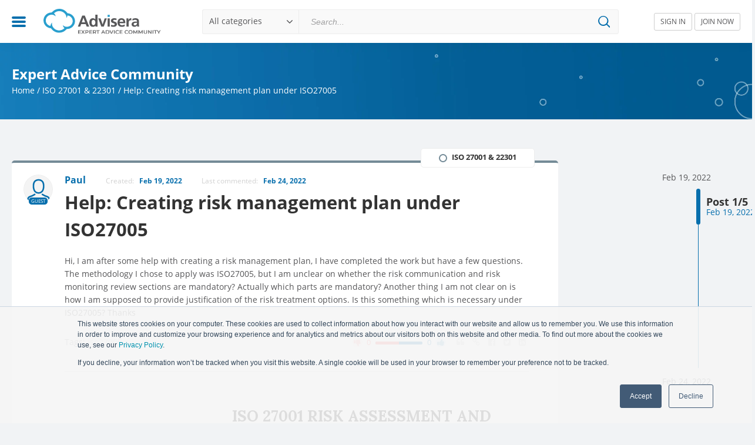

--- FILE ---
content_type: text/html; charset=UTF-8
request_url: https://community.advisera.com/topic/help-creating-risk-management-plan-under-iso27005/
body_size: 14619
content:
<!DOCTYPE HTML>
<!--[if IE]>
<script type="text/javascript">window.location = "https://community.advisera.com/browser-update/";</script>
<![endif]-->
<html lang="en">

<head>
    <meta charset="utf-8">
    <meta name="format-detection" content="telephone=no">
    <meta name='viewport' content='width=device-width, initial-scale=1.0, maximum-scale=1.0, user-scalable=0' />
    <meta name="google-site-verification" content="69hKdI-LQH0McXIfGQwPWmQJHCKvwTBeGWXdBs5MVeI" />
    
<!-- Search Engine Optimization by Rank Math PRO - https://rankmath.com/ -->
<title>Help: Creating risk management plan under ISO27005</title>
<link data-rocket-preload as="style" href="https://fonts.googleapis.com/css?family=Lora%3A400%2C700&#038;subset=latin-ext&#038;display=swap" rel="preload">
<link href="https://fonts.googleapis.com/css?family=Lora%3A400%2C700&#038;subset=latin-ext&#038;display=swap" media="print" onload="this.media=&#039;all&#039;" rel="stylesheet">
<noscript data-wpr-hosted-gf-parameters=""><link rel="stylesheet" href="https://fonts.googleapis.com/css?family=Lora%3A400%2C700&#038;subset=latin-ext&#038;display=swap"></noscript>
<meta name="description" content="Hi,"/>
<meta name="robots" content="follow, noindex"/>
<meta property="og:locale" content="en_US" />
<meta property="og:type" content="article" />
<meta property="og:title" content="Help: Creating risk management plan under ISO27005" />
<meta property="og:description" content="Hi," />
<meta property="og:url" content="https://community.advisera.com/topic/help-creating-risk-management-plan-under-iso27005/" />
<meta property="og:site_name" content="Expert Advice Community" />
<meta property="og:updated_time" content="2022-02-24T10:25:00+00:00" />
<meta property="og:image" content="https://community.advisera.com/wp-content/uploads/2019/11/advisera-social.png" />
<meta property="og:image:secure_url" content="https://community.advisera.com/wp-content/uploads/2019/11/advisera-social.png" />
<meta property="og:image:width" content="1200" />
<meta property="og:image:height" content="630" />
<meta property="og:image:alt" content="Help: Creating risk management plan under ISO27005" />
<meta property="og:image:type" content="image/png" />
<meta property="article:published_time" content="2022-02-19T09:52:22+00:00" />
<meta property="article:modified_time" content="2022-02-24T10:25:00+00:00" />
<meta name="twitter:card" content="summary_large_image" />
<meta name="twitter:title" content="Help: Creating risk management plan under ISO27005" />
<meta name="twitter:description" content="Hi," />
<meta name="twitter:image" content="https://community.advisera.com/wp-content/uploads/2019/11/advisera-social.png" />
<script type="application/ld+json" class="rank-math-schema-pro">{"@context":"https://schema.org","@graph":[{"@type":"Organization","@id":"https://community.advisera.com/#organization","name":"Advisera Expert Solutions Ltd","logo":{"@type":"ImageObject","@id":"https://community.advisera.com/#logo","url":"https://community.advisera.com/wp-content/uploads/2019/11/advisera-logo.png","contentUrl":"https://community.advisera.com/wp-content/uploads/2019/11/advisera-logo.png","caption":"Expert Advice Community","inLanguage":"en-US","width":"819","height":"207"}},{"@type":"WebSite","@id":"https://community.advisera.com/#website","url":"https://community.advisera.com","name":"Expert Advice Community","publisher":{"@id":"https://community.advisera.com/#organization"},"inLanguage":"en-US"},{"@type":"ImageObject","@id":"https://community.advisera.com/wp-content/uploads/2019/11/advisera-social.png","url":"https://community.advisera.com/wp-content/uploads/2019/11/advisera-social.png","width":"1200","height":"630","inLanguage":"en-US"},{"@type":"BreadcrumbList","@id":"https://community.advisera.com/topic/help-creating-risk-management-plan-under-iso27005/#breadcrumb","itemListElement":[{"@type":"ListItem","position":"1","item":{"@id":"https://community.advisera.com","name":"Home"}},{"@type":"ListItem","position":"2","item":{"@id":"https://community.advisera.com/discussion/iso-27001-iso-22301/","name":"ISO 27001 &amp; 22301"}},{"@type":"ListItem","position":"3","item":{"@id":"https://community.advisera.com/topic/help-creating-risk-management-plan-under-iso27005/","name":"Help: Creating risk management plan under ISO27005"}}]},{"@type":"WebPage","@id":"https://community.advisera.com/topic/help-creating-risk-management-plan-under-iso27005/#webpage","url":"https://community.advisera.com/topic/help-creating-risk-management-plan-under-iso27005/","name":"Help: Creating risk management plan under ISO27005","datePublished":"2022-02-19T09:52:22+00:00","dateModified":"2022-02-24T10:25:00+00:00","isPartOf":{"@id":"https://community.advisera.com/#website"},"primaryImageOfPage":{"@id":"https://community.advisera.com/wp-content/uploads/2019/11/advisera-social.png"},"inLanguage":"en-US","breadcrumb":{"@id":"https://community.advisera.com/topic/help-creating-risk-management-plan-under-iso27005/#breadcrumb"}},{"@type":"Person","@id":"https://community.advisera.com/topic/help-creating-risk-management-plan-under-iso27005/#author","name":"Paul","image":{"@type":"ImageObject","@id":"https://secure.gravatar.com/avatar/83d17b97c93e54df2c0e077bf3eb37cc1a44d4fd1acb82b6cd608db6a38817bb?s=96&amp;d=mm&amp;r=g","url":"https://secure.gravatar.com/avatar/83d17b97c93e54df2c0e077bf3eb37cc1a44d4fd1acb82b6cd608db6a38817bb?s=96&amp;d=mm&amp;r=g","caption":"Paul","inLanguage":"en-US"},"worksFor":{"@id":"https://community.advisera.com/#organization"}},{"@type":"Article","headline":"Help: Creating risk management plan under ISO27005","datePublished":"2022-02-19T09:52:22+00:00","dateModified":"2022-02-24T10:25:00+00:00","articleSection":"ISO 27001 &amp; 22301","author":{"@id":"https://community.advisera.com/topic/help-creating-risk-management-plan-under-iso27005/#author","name":"Paul"},"publisher":{"@id":"https://community.advisera.com/#organization"},"description":"Hi,","name":"Help: Creating risk management plan under ISO27005","@id":"https://community.advisera.com/topic/help-creating-risk-management-plan-under-iso27005/#richSnippet","isPartOf":{"@id":"https://community.advisera.com/topic/help-creating-risk-management-plan-under-iso27005/#webpage"},"image":{"@id":"https://community.advisera.com/wp-content/uploads/2019/11/advisera-social.png"},"inLanguage":"en-US","mainEntityOfPage":{"@id":"https://community.advisera.com/topic/help-creating-risk-management-plan-under-iso27005/#webpage"}}]}</script>
<!-- /Rank Math WordPress SEO plugin -->

<link href='https://fonts.gstatic.com' crossorigin rel='preconnect' />
<link rel="alternate" title="oEmbed (JSON)" type="application/json+oembed" href="https://community.advisera.com/wp-json/oembed/1.0/embed?url=https%3A%2F%2Fcommunity.advisera.com%2Ftopic%2Fhelp-creating-risk-management-plan-under-iso27005%2F" />
<link rel="alternate" title="oEmbed (XML)" type="text/xml+oembed" href="https://community.advisera.com/wp-json/oembed/1.0/embed?url=https%3A%2F%2Fcommunity.advisera.com%2Ftopic%2Fhelp-creating-risk-management-plan-under-iso27005%2F&#038;format=xml" />
<style id='wp-img-auto-sizes-contain-inline-css' type='text/css'>
img:is([sizes=auto i],[sizes^="auto," i]){contain-intrinsic-size:3000px 1500px}
/*# sourceURL=wp-img-auto-sizes-contain-inline-css */
</style>
<style id='wp-emoji-styles-inline-css' type='text/css'>

	img.wp-smiley, img.emoji {
		display: inline !important;
		border: none !important;
		box-shadow: none !important;
		height: 1em !important;
		width: 1em !important;
		margin: 0 0.07em !important;
		vertical-align: -0.1em !important;
		background: none !important;
		padding: 0 !important;
	}
/*# sourceURL=wp-emoji-styles-inline-css */
</style>
<style id='classic-theme-styles-inline-css' type='text/css'>
/*! This file is auto-generated */
.wp-block-button__link{color:#fff;background-color:#32373c;border-radius:9999px;box-shadow:none;text-decoration:none;padding:calc(.667em + 2px) calc(1.333em + 2px);font-size:1.125em}.wp-block-file__button{background:#32373c;color:#fff;text-decoration:none}
/*# sourceURL=/wp-includes/css/classic-themes.min.css */
</style>
<link data-minify="1" rel='stylesheet' id='single-topic-css' href='https://community.advisera.com/wp-content/cache/min/1/wp-content/themes/eac/public/single-topic.css?ver=1767945568' type='text/css' media='all' />
<link rel="https://api.w.org/" href="https://community.advisera.com/wp-json/" /><link rel="EditURI" type="application/rsd+xml" title="RSD" href="https://community.advisera.com/xmlrpc.php?rsd" />
<meta name="generator" content="WordPress 6.9" />
<link rel='shortlink' href='https://community.advisera.com/?p=12297' />
<link rel="icon" href="https://community.advisera.com/wp-content/uploads/2019/09/favicon-2.png" sizes="32x32" />
<link rel="icon" href="https://community.advisera.com/wp-content/uploads/2019/09/favicon-2.png" sizes="192x192" />
<link rel="apple-touch-icon" href="https://community.advisera.com/wp-content/uploads/2019/09/favicon-2.png" />
<meta name="msapplication-TileImage" content="https://community.advisera.com/wp-content/uploads/2019/09/favicon-2.png" />
		<style type="text/css" id="wp-custom-css">
			.recaptcha-wrapper {
    width: 100%;
    max-width: 100%;
    overflow: hidden;
    margin: 10px 0;
}
.recaptcha-wrapper .cf-turnstile iframe {
	width: 100% !important;
}		</style>
		<noscript><style id="rocket-lazyload-nojs-css">.rll-youtube-player, [data-lazy-src]{display:none !important;}</style></noscript>    <link rel="dns-prefetch" href="https://connect.facebook.net">
    <link rel="dns-prefetch" href="https://www.googletagmanager.com">
    <link rel="dns-prefetch" href="https://fonts.gstatic.com">
    <link rel="dns-prefetch" href="https://www.gstatic.com">
    <link rel="dns-prefetch" href="https://www.google.com">
    <link data-minify="1" rel="preload" as="style" href="https://community.advisera.com/wp-content/cache/min/1/wp-content/themes/eac/public/fonts.css?ver=1767945550">
    <link data-minify="1" rel="stylesheet" type="text/css" href="https://community.advisera.com/wp-content/cache/min/1/wp-content/themes/eac/public/fonts.css?ver=1767945550">
    

    <script type="text/javascript">
        if (navigator.appName.indexOf("Internet Explorer") !== -1 || navigator.userAgent.match(/Trident.*rv[ :]*11\./)) {
            window.location = "https://community.advisera.com/browser-update/";
        }
    </script>
            <script>
            (function(w, d, s, l, i) {
                w[l] = w[l] || [];
                w[l].push({
                    'gtm.start': new Date().getTime(),
                    event: 'gtm.js'
                });
                var f = d.getElementsByTagName(s)[0],
                    j = d.createElement(s),
                    dl = l != 'dataLayer' ? '&l=' + l : '';
                j.async = true;
                j.src =
                    'https://www.googletagmanager.com/gtm.js?id=' + i + dl;
                f.parentNode.insertBefore(j, f);
            })(window, document, 'script', 'dataLayer', 'GTM-W8Z7FV');
        </script>
    <style id='global-styles-inline-css' type='text/css'>
:root{--wp--preset--aspect-ratio--square: 1;--wp--preset--aspect-ratio--4-3: 4/3;--wp--preset--aspect-ratio--3-4: 3/4;--wp--preset--aspect-ratio--3-2: 3/2;--wp--preset--aspect-ratio--2-3: 2/3;--wp--preset--aspect-ratio--16-9: 16/9;--wp--preset--aspect-ratio--9-16: 9/16;--wp--preset--color--black: #000000;--wp--preset--color--cyan-bluish-gray: #abb8c3;--wp--preset--color--white: #ffffff;--wp--preset--color--pale-pink: #f78da7;--wp--preset--color--vivid-red: #cf2e2e;--wp--preset--color--luminous-vivid-orange: #ff6900;--wp--preset--color--luminous-vivid-amber: #fcb900;--wp--preset--color--light-green-cyan: #7bdcb5;--wp--preset--color--vivid-green-cyan: #00d084;--wp--preset--color--pale-cyan-blue: #8ed1fc;--wp--preset--color--vivid-cyan-blue: #0693e3;--wp--preset--color--vivid-purple: #9b51e0;--wp--preset--gradient--vivid-cyan-blue-to-vivid-purple: linear-gradient(135deg,rgb(6,147,227) 0%,rgb(155,81,224) 100%);--wp--preset--gradient--light-green-cyan-to-vivid-green-cyan: linear-gradient(135deg,rgb(122,220,180) 0%,rgb(0,208,130) 100%);--wp--preset--gradient--luminous-vivid-amber-to-luminous-vivid-orange: linear-gradient(135deg,rgb(252,185,0) 0%,rgb(255,105,0) 100%);--wp--preset--gradient--luminous-vivid-orange-to-vivid-red: linear-gradient(135deg,rgb(255,105,0) 0%,rgb(207,46,46) 100%);--wp--preset--gradient--very-light-gray-to-cyan-bluish-gray: linear-gradient(135deg,rgb(238,238,238) 0%,rgb(169,184,195) 100%);--wp--preset--gradient--cool-to-warm-spectrum: linear-gradient(135deg,rgb(74,234,220) 0%,rgb(151,120,209) 20%,rgb(207,42,186) 40%,rgb(238,44,130) 60%,rgb(251,105,98) 80%,rgb(254,248,76) 100%);--wp--preset--gradient--blush-light-purple: linear-gradient(135deg,rgb(255,206,236) 0%,rgb(152,150,240) 100%);--wp--preset--gradient--blush-bordeaux: linear-gradient(135deg,rgb(254,205,165) 0%,rgb(254,45,45) 50%,rgb(107,0,62) 100%);--wp--preset--gradient--luminous-dusk: linear-gradient(135deg,rgb(255,203,112) 0%,rgb(199,81,192) 50%,rgb(65,88,208) 100%);--wp--preset--gradient--pale-ocean: linear-gradient(135deg,rgb(255,245,203) 0%,rgb(182,227,212) 50%,rgb(51,167,181) 100%);--wp--preset--gradient--electric-grass: linear-gradient(135deg,rgb(202,248,128) 0%,rgb(113,206,126) 100%);--wp--preset--gradient--midnight: linear-gradient(135deg,rgb(2,3,129) 0%,rgb(40,116,252) 100%);--wp--preset--font-size--small: 13px;--wp--preset--font-size--medium: 20px;--wp--preset--font-size--large: 36px;--wp--preset--font-size--x-large: 42px;--wp--preset--spacing--20: 0.44rem;--wp--preset--spacing--30: 0.67rem;--wp--preset--spacing--40: 1rem;--wp--preset--spacing--50: 1.5rem;--wp--preset--spacing--60: 2.25rem;--wp--preset--spacing--70: 3.38rem;--wp--preset--spacing--80: 5.06rem;--wp--preset--shadow--natural: 6px 6px 9px rgba(0, 0, 0, 0.2);--wp--preset--shadow--deep: 12px 12px 50px rgba(0, 0, 0, 0.4);--wp--preset--shadow--sharp: 6px 6px 0px rgba(0, 0, 0, 0.2);--wp--preset--shadow--outlined: 6px 6px 0px -3px rgb(255, 255, 255), 6px 6px rgb(0, 0, 0);--wp--preset--shadow--crisp: 6px 6px 0px rgb(0, 0, 0);}:where(.is-layout-flex){gap: 0.5em;}:where(.is-layout-grid){gap: 0.5em;}body .is-layout-flex{display: flex;}.is-layout-flex{flex-wrap: wrap;align-items: center;}.is-layout-flex > :is(*, div){margin: 0;}body .is-layout-grid{display: grid;}.is-layout-grid > :is(*, div){margin: 0;}:where(.wp-block-columns.is-layout-flex){gap: 2em;}:where(.wp-block-columns.is-layout-grid){gap: 2em;}:where(.wp-block-post-template.is-layout-flex){gap: 1.25em;}:where(.wp-block-post-template.is-layout-grid){gap: 1.25em;}.has-black-color{color: var(--wp--preset--color--black) !important;}.has-cyan-bluish-gray-color{color: var(--wp--preset--color--cyan-bluish-gray) !important;}.has-white-color{color: var(--wp--preset--color--white) !important;}.has-pale-pink-color{color: var(--wp--preset--color--pale-pink) !important;}.has-vivid-red-color{color: var(--wp--preset--color--vivid-red) !important;}.has-luminous-vivid-orange-color{color: var(--wp--preset--color--luminous-vivid-orange) !important;}.has-luminous-vivid-amber-color{color: var(--wp--preset--color--luminous-vivid-amber) !important;}.has-light-green-cyan-color{color: var(--wp--preset--color--light-green-cyan) !important;}.has-vivid-green-cyan-color{color: var(--wp--preset--color--vivid-green-cyan) !important;}.has-pale-cyan-blue-color{color: var(--wp--preset--color--pale-cyan-blue) !important;}.has-vivid-cyan-blue-color{color: var(--wp--preset--color--vivid-cyan-blue) !important;}.has-vivid-purple-color{color: var(--wp--preset--color--vivid-purple) !important;}.has-black-background-color{background-color: var(--wp--preset--color--black) !important;}.has-cyan-bluish-gray-background-color{background-color: var(--wp--preset--color--cyan-bluish-gray) !important;}.has-white-background-color{background-color: var(--wp--preset--color--white) !important;}.has-pale-pink-background-color{background-color: var(--wp--preset--color--pale-pink) !important;}.has-vivid-red-background-color{background-color: var(--wp--preset--color--vivid-red) !important;}.has-luminous-vivid-orange-background-color{background-color: var(--wp--preset--color--luminous-vivid-orange) !important;}.has-luminous-vivid-amber-background-color{background-color: var(--wp--preset--color--luminous-vivid-amber) !important;}.has-light-green-cyan-background-color{background-color: var(--wp--preset--color--light-green-cyan) !important;}.has-vivid-green-cyan-background-color{background-color: var(--wp--preset--color--vivid-green-cyan) !important;}.has-pale-cyan-blue-background-color{background-color: var(--wp--preset--color--pale-cyan-blue) !important;}.has-vivid-cyan-blue-background-color{background-color: var(--wp--preset--color--vivid-cyan-blue) !important;}.has-vivid-purple-background-color{background-color: var(--wp--preset--color--vivid-purple) !important;}.has-black-border-color{border-color: var(--wp--preset--color--black) !important;}.has-cyan-bluish-gray-border-color{border-color: var(--wp--preset--color--cyan-bluish-gray) !important;}.has-white-border-color{border-color: var(--wp--preset--color--white) !important;}.has-pale-pink-border-color{border-color: var(--wp--preset--color--pale-pink) !important;}.has-vivid-red-border-color{border-color: var(--wp--preset--color--vivid-red) !important;}.has-luminous-vivid-orange-border-color{border-color: var(--wp--preset--color--luminous-vivid-orange) !important;}.has-luminous-vivid-amber-border-color{border-color: var(--wp--preset--color--luminous-vivid-amber) !important;}.has-light-green-cyan-border-color{border-color: var(--wp--preset--color--light-green-cyan) !important;}.has-vivid-green-cyan-border-color{border-color: var(--wp--preset--color--vivid-green-cyan) !important;}.has-pale-cyan-blue-border-color{border-color: var(--wp--preset--color--pale-cyan-blue) !important;}.has-vivid-cyan-blue-border-color{border-color: var(--wp--preset--color--vivid-cyan-blue) !important;}.has-vivid-purple-border-color{border-color: var(--wp--preset--color--vivid-purple) !important;}.has-vivid-cyan-blue-to-vivid-purple-gradient-background{background: var(--wp--preset--gradient--vivid-cyan-blue-to-vivid-purple) !important;}.has-light-green-cyan-to-vivid-green-cyan-gradient-background{background: var(--wp--preset--gradient--light-green-cyan-to-vivid-green-cyan) !important;}.has-luminous-vivid-amber-to-luminous-vivid-orange-gradient-background{background: var(--wp--preset--gradient--luminous-vivid-amber-to-luminous-vivid-orange) !important;}.has-luminous-vivid-orange-to-vivid-red-gradient-background{background: var(--wp--preset--gradient--luminous-vivid-orange-to-vivid-red) !important;}.has-very-light-gray-to-cyan-bluish-gray-gradient-background{background: var(--wp--preset--gradient--very-light-gray-to-cyan-bluish-gray) !important;}.has-cool-to-warm-spectrum-gradient-background{background: var(--wp--preset--gradient--cool-to-warm-spectrum) !important;}.has-blush-light-purple-gradient-background{background: var(--wp--preset--gradient--blush-light-purple) !important;}.has-blush-bordeaux-gradient-background{background: var(--wp--preset--gradient--blush-bordeaux) !important;}.has-luminous-dusk-gradient-background{background: var(--wp--preset--gradient--luminous-dusk) !important;}.has-pale-ocean-gradient-background{background: var(--wp--preset--gradient--pale-ocean) !important;}.has-electric-grass-gradient-background{background: var(--wp--preset--gradient--electric-grass) !important;}.has-midnight-gradient-background{background: var(--wp--preset--gradient--midnight) !important;}.has-small-font-size{font-size: var(--wp--preset--font-size--small) !important;}.has-medium-font-size{font-size: var(--wp--preset--font-size--medium) !important;}.has-large-font-size{font-size: var(--wp--preset--font-size--large) !important;}.has-x-large-font-size{font-size: var(--wp--preset--font-size--x-large) !important;}
/*# sourceURL=global-styles-inline-css */
</style>
<meta name="generator" content="WP Rocket 3.20.3" data-wpr-features="wpr_lazyload_images wpr_minify_css wpr_desktop" /></head>

<body class="wp-singular adpress_topic-template-default single single-adpress_topic postid-12297 wp-theme-eac">
    
                    <!-- Google Tag Manager (noscript) -->
            <noscript><iframe src="https://www.googletagmanager.com/ns.html?id=GTM-W8Z7FV" height="0" width="0" style="display:none;visibility:hidden"></iframe></noscript>
            <!-- End Google Tag Manager (noscript) -->
        
        <script type="text/javascript">
            window.isHome = "";
            window.isLoggedIn = false;
            window.visitorsCanVote = 1;
            window.apiRoot = "https://community.advisera.com";
            window.canAssignTopics = ""
            window.canPinTopics = ""
            window.profileUrl = "https://community.advisera.com/user/{display_name}/{id}/";
            window.searchTagsUrl = "https://community.advisera.com/wp-json/adpress-tags/search";
            window.searchTagsByIdUrl = "https://community.advisera.com/wp-json/adpress-tags/get-by-ids";
            window.searchItemsUrl = "https://community.advisera.com/wp-json/adpress-topics/get-search-suggestions";
            //SEARCH TAGS BY ID URL
            //window.searchTagsByIdUrl = "https://community.advisera.com/wp-json/adpress-tags/search";

            //SAVE OR REMOVE BOOKMARK URL
            window.bookmarkUrl = "https://community.advisera.com/wp-json/adpress-bookmarks/bookmark/store";
            window.assignUrl = "https://community.advisera.com/wp-json/adpress-bookmarks/bookmark/assign";

            window.findUserUrl = "https://community.advisera.com/wp-json/users/find";
            window.wpNonce = "22d8a5c920";
            window.loginURL = "https://community.advisera.com/sign-in/";
            window.tinyMCEMentionsStylesUrl = "https://community.advisera.com/wp-content/themes/eac/public/tinymce-custom.css";
            window.textMentionSomeone = "Start typing someone's name to mention";
            window.textPost = "Post ";
            window.defaultErrorMessage = "An error occurred please try again";
            window.textVerificationEmailSent = "We've sent you an email with an activation link. Please check your inbox and follow the instructions in the email.";
            window.defaultSuccessMessage = "Success!";
            window.php_session = [];
            window.profileImageUploadUrl = "https://community.advisera.com/wp-json/user/change-profile-image";
            window.changePasswordUrl = "https://community.advisera.com/wp-json/user/change-password";
            window.redirectUserUrl = "https://community.advisera.com/user/redirect/{id}/";
            window.resendVerificationEmail = "https://community.advisera.com/wp-json/user/resend-verification-email";
                            window.myUser = {"user_email":null,"ID":0};
            
            window.pinTopicUrl = "https://community.advisera.com/wp-json/pinned-topics/pinned-topic/store";

            //JS TEXT
            window.copiedText = 'Copied';
            window.saveBookmark = 'Bookmark saved';
            window.deleteBookmark = 'Bookmark deleted';
            window.selectText = 'Select';
            window.sendingEmail = 'Sending email';
            window.noResultsFoundText = 'No results found for {{query}}';

            //JS default image
            window.defaultUserImage = 'https://community.advisera.com/wp-content/themes/eac/public/img/user-dummy2.svg';

            window.addExtraEditorPlugin = function(plugin) {

                if (!window.extraEditorPlugins) {
                    window.extraEditorPlugins = '';
                }

                window.extraEditorPlugins += ' ' + plugin + ' ';
            };

            window.addExtraToolbarPlugin = function(plugin) {

                if (!window.extraToolbarPlugins) {
                    window.extraToolbarPlugins = '';
                }

                window.extraToolbarPlugins += ' ' + plugin + ' ';
            };



                    </script>
        
        <div data-rocket-location-hash="081ca16f9c1c750218348a9e02a576e5" class="Alertify">
	<ul>
		
	</ul>
</div>        
        <header data-rocket-location-hash="33bf50db96d00c94b337b875418c7765" class="site_header">
            <div data-rocket-location-hash="6f393f0a02ff7b022d4fc138495a57b5" class="Header">
                <div data-rocket-location-hash="8d931b4b1993cf386dfdeb9d2ccb71cf" class="Header--menu">
                    <a href="#" class="Header--hamburger" id="toogle_menu"></a>
                    <div class="Header--mainMenu" id="mainMenu_dropdown">
                        <div class="Header--mainMenu__top">
                            <div class="Header--mainMenu__utility_menu">
                                <ul>
                                    <li class=""><a href="https://community.advisera.com" class="Link">New threads</a></li>
                                    <li class=""><a href="https://community.advisera.com/?sortBy=top-rated" class="Link">Top rated</a></li>
                                </ul>
                                <ul>
                                    <li class=""><a href="https://community.advisera.com/?sortBy=last-commented" class="Link">Last commented</a></li>
                                    <li class=""><a href="https://community.advisera.com/?sortBy=most-commented" class="Link">Most commented</a></li>
                                </ul>
                            </div>
                        </div>
                        <div class="Header--mainMenu__middle">
                            <div class="Header--mainMenu__category_menu">
                                <ul>
                                                                                                                        <li>
                                                                                        <a href="https://community.advisera.com/discussion/iso-9001/" class="link" data-value="9">
                                                <i class="categoryCirlce" style="border-color: #f7ab33"></i>
                                                <span>ISO 9001</span>
                                            </a>
                                            </li>
                                                                                                                            <li>
                                                                                        <a href="https://community.advisera.com/discussion/iso-27001-iso-22301/" class="link" data-value="10">
                                                <i class="categoryCirlce" style="border-color: #748b97"></i>
                                                <span>ISO 27001 &amp; 22301</span>
                                            </a>
                                            </li>
                                                                                                                            <li>
                                                                                        <a href="https://community.advisera.com/discussion/eu-gdpr/" class="link" data-value="11">
                                                <i class="categoryCirlce" style="border-color: #4296f0"></i>
                                                <span>EU GDPR</span>
                                            </a>
                                            </li>
                                                                                                                            <li>
                                                                                        <a href="https://community.advisera.com/discussion/iso-13485-eu-mdr/" class="link" data-value="17">
                                                <i class="categoryCirlce" style="border-color: #20c3a8"></i>
                                                <span>ISO 13485 &amp; EU MDR</span>
                                            </a>
                                            </li>
                                                                                                                            <li>
                                                                                        <a href="https://community.advisera.com/discussion/iso-14001/" class="link" data-value="21">
                                                <i class="categoryCirlce" style="border-color: #4c9d48"></i>
                                                <span>ISO 14001</span>
                                            </a>
                                            </li>
                                                                                                                            <li>
                                                                                        <a href="https://community.advisera.com/discussion/iso-45001-ohsas-18001/" class="link" data-value="30">
                                                <i class="categoryCirlce" style="border-color: #23c0f1"></i>
                                                <span>ISO 45001 / OHSAS 18001</span>
                                            </a>
                                            </li>
                                                                                                                            <li>
                                                                                        <a href="https://community.advisera.com/discussion/as9100/" class="link" data-value="35">
                                                <i class="categoryCirlce" style="border-color: #90a4e2"></i>
                                                <span>AS9100</span>
                                            </a>
                                            </li>
                                                                                                                            <li>
                                                                                        <a href="https://community.advisera.com/discussion/iatf-16949/" class="link" data-value="36">
                                                <i class="categoryCirlce" style="border-color: #9f4545"></i>
                                                <span>IATF 16949</span>
                                            </a>
                                            </li>
                                                                                                                            <li>
                                                                                        <a href="https://community.advisera.com/discussion/iso-17025/" class="link" data-value="37">
                                                <i class="categoryCirlce" style="border-color: #6da8b1"></i>
                                                <span>ISO 17025</span>
                                            </a>
                                            </li>
                                                                                                                            <li>
                                                                                        <a href="https://community.advisera.com/discussion/itil-iso-20000/" class="link" data-value="38">
                                                <i class="categoryCirlce" style="border-color: #0f75bc"></i>
                                                <span>ITIL &amp; ISO 20000</span>
                                            </a>
                                            </li>
                                                                        </ul>
                                                            </div>
                        </div>
                        <div class="Header--mainMenu__bottom">
                            <div class="menu-main-menu-container"><ul id="menu-main-menu" class="menu"><li id="menu-item-237" class="menu-item menu-item-type-custom menu-item-object-custom menu-item-237"><a target="_blank" href="https://advisera.com/">Advisera Home</a></li>
<li id="menu-item-330" class="menu-item menu-item-type-custom menu-item-object-custom menu-item-330"><a target="_blank" href="https://advisera.com/about/">About us</a></li>
<li id="menu-item-331" class="menu-item menu-item-type-custom menu-item-object-custom menu-item-331"><a target="_blank" href="https://help.advisera.com/">FAQ</a></li>
<li id="menu-item-332" class="menu-item menu-item-type-custom menu-item-object-custom menu-item-332"><a target="_blank" href="https://advisera.com/terms/">Privacy and Terms</a></li>
</ul></div>                        </div>
                    </div>
                </div>
                <div data-rocket-location-hash="76b4c1adbfeabd8acbb5011860986c9d" class="Header--logo">
                    <a href="https://community.advisera.com/">
                        <img width="200" height="47" data-no-lazy="1" alt="Advisera" src="https://community.advisera.com/wp-content/themes/eac/assets/img/advisera-expert-advice-community.svg" />
                    </a>
                </div>
                <div data-rocket-location-hash="84bac122f9d7d5f0cd804b68b239bf5a" class="Header--search">
                    <form id="searchForm" method="GET" action="/search/page/1/">
                        <!-- CUSTOM SELECT -->
                        <div class="Selectholder">
                            <input type="hidden" name="adpress-category" />
                            <div class="chosenValue"></div>
                            <div class="dropdown">
                                <ul>
                                                                            <li selected="selected"><a class="Link" data-value="">All categories</a></li>
                                    
                                                                                                                        <li>
                                                <a href="https://community.advisera.com/discussion/iso-9001/" class="Link" data-value="9">
                                                    <i class="categoryCirlce" style="border-color: #f7ab33"></i>
                                                    <span>ISO 9001</span>
                                                </a>
                                            </li>
                                                                                                                                                                <li>
                                                <a href="https://community.advisera.com/discussion/iso-27001-iso-22301/" class="Link" data-value="10">
                                                    <i class="categoryCirlce" style="border-color: #748b97"></i>
                                                    <span>ISO 27001 &amp; 22301</span>
                                                </a>
                                            </li>
                                                                                                                                                                <li>
                                                <a href="https://community.advisera.com/discussion/eu-gdpr/" class="Link" data-value="11">
                                                    <i class="categoryCirlce" style="border-color: #4296f0"></i>
                                                    <span>EU GDPR</span>
                                                </a>
                                            </li>
                                                                                                                                                                <li>
                                                <a href="https://community.advisera.com/discussion/iso-13485-eu-mdr/" class="Link" data-value="17">
                                                    <i class="categoryCirlce" style="border-color: #20c3a8"></i>
                                                    <span>ISO 13485 &amp; EU MDR</span>
                                                </a>
                                            </li>
                                                                                                                                                                <li>
                                                <a href="https://community.advisera.com/discussion/iso-14001/" class="Link" data-value="21">
                                                    <i class="categoryCirlce" style="border-color: #4c9d48"></i>
                                                    <span>ISO 14001</span>
                                                </a>
                                            </li>
                                                                                                                                                                <li>
                                                <a href="https://community.advisera.com/discussion/iso-45001-ohsas-18001/" class="Link" data-value="30">
                                                    <i class="categoryCirlce" style="border-color: #23c0f1"></i>
                                                    <span>ISO 45001 / OHSAS 18001</span>
                                                </a>
                                            </li>
                                                                                                                                                                <li>
                                                <a href="https://community.advisera.com/discussion/as9100/" class="Link" data-value="35">
                                                    <i class="categoryCirlce" style="border-color: #90a4e2"></i>
                                                    <span>AS9100</span>
                                                </a>
                                            </li>
                                                                                                                                                                <li>
                                                <a href="https://community.advisera.com/discussion/iatf-16949/" class="Link" data-value="36">
                                                    <i class="categoryCirlce" style="border-color: #9f4545"></i>
                                                    <span>IATF 16949</span>
                                                </a>
                                            </li>
                                                                                                                                                                <li>
                                                <a href="https://community.advisera.com/discussion/iso-17025/" class="Link" data-value="37">
                                                    <i class="categoryCirlce" style="border-color: #6da8b1"></i>
                                                    <span>ISO 17025</span>
                                                </a>
                                            </li>
                                                                                                                                                                <li>
                                                <a href="https://community.advisera.com/discussion/itil-iso-20000/" class="Link" data-value="38">
                                                    <i class="categoryCirlce" style="border-color: #0f75bc"></i>
                                                    <span>ITIL &amp; ISO 20000</span>
                                                </a>
                                            </li>
                                                                                                                                                </ul>
                            </div>
                        </div>
                        <!-- CUSTOM SELECT -->
                        <div class="Searchholder">
                            <div class="typeahead__container">
                                <div class="typeahead__field">
                                    <div class="typeahead__query">
                                        <input class="search-typeahead" name="search" autocomplete="off" type="text" placeholder="Search..." value="" />
                                    </div>
                                </div>
                            </div>
                            <div class="search-icon"></div>
                        </div>
                    </form>
                </div>
                <div data-rocket-location-hash="84cf01ba91236f4f97eaec248f639c06" class="Header--toggleSearch">
                    <a href="#" id="toogle_search"></a>
                </div>
                <div data-rocket-location-hash="a7bc76928df9d6e8dd69429a037edc63" class="Header--language">
                    <div class="Languageholder">
                        <select>
                            <option>HR</option>
                            <option>EN</option>
                        </select>
                    </div>
                </div>
                                    <div data-rocket-location-hash="ce16d9d4a510c939e5252d0d9f1605a3" class="Header--user phone">
                        <div class="Userdropdown">
                            <div class="Userimage"></div>
                            <i class="caret"></i>
                            <div class="dropdownMenu">
                                <div class="dropdown-arrow"></div>
                                <ul>
                                    <li><a href="https://community.advisera.com/sign-in/?redirect=https%3A%2F%2Fcommunity.advisera.com%2Ftopic%2Fhelp-creating-risk-management-plan-under-iso27005%2F" class="Link" rel="nofollow">Sign In</a></a></li>
                                    <li><a href="https://community.advisera.com/sign-up/?user" class="Link">Join Now</a></li>
                                </ul>
                            </div>
                        </div>
                    </div>
                    <div data-rocket-location-hash="e076c5215286b17dc0f40b331271f100" class="Header--signup">
                        <a href="https://community.advisera.com/sign-in/?redirect=https%3A%2F%2Fcommunity.advisera.com%2Ftopic%2Fhelp-creating-risk-management-plan-under-iso27005%2F" class="button small transparent sing-in" rel="nofollow">SIGN IN</a>
                        <a href="https://community.advisera.com/sign-up/?user" class="button small transparent sign-up">JOIN NOW</a>
                    </div>
                            </div>
        </header><script type="text/javascript">
    window.shouldDeleteTopicForm = false;
    //window.editorFormHeight = 93;
    window.addExtraEditorPlugin('autoresize');
    window.topicDate = "Feb 19, 2022";
    window.topic_id = 12297;
</script>
    <div data-rocket-location-hash="681150eb5211e96f5ec753133ef8d9c9" class="heading">
        <div data-rocket-location-hash="4359e41353bbb8c4456255ac32aa245f" class="sizer">
            <div data-rocket-location-hash="5c275d5f498b2c551af9e79c82b363eb" class="title_row">
                <h2>Expert Advice Community</h2><p class="breadcrumbs">
                    <span>
                        <span>
                            <a href="https://community.advisera.com">Home</a> / 
                            <a href="https://community.advisera.com/discussion/iso-27001-iso-22301/">ISO 27001 &amp; 22301</a> /  <span class="breadcrumb_last" aria-current="page">Help: Creating risk management plan under ISO27005</span>
                        </span>
                    </span>
                </p>            </div>
        </div>
    </div>



    <div data-rocket-location-hash="7b1fdf9a248caeb7c9daa3c988d08c7d" class="Topicheader--sticky" style="border-top-color: #748b97;">
            <div data-rocket-location-hash="7bc9f06f47ccf6f8470244cec87a682f" class="inner">
                            <div data-rocket-location-hash="284669fff7349804c8c8ef31c6412701" class="image">
                        <span class="user__tag">Guest</span>


                </div>
                        <div data-rocket-location-hash="013a4fd156f1ccfa06188c9361aded07" class="title">
                <h2>Help: Creating risk management plan under ISO27005</h2>
            </div>
            <div data-rocket-location-hash="79e7560acb0a9633f39ab3ff373dd06d" class="utility">
                                    <a href="https://community.advisera.com/discussion/iso-27001-iso-22301/" class="Topic--categoryLink">
                        <i class="categoryCirlce" style="border-color: #748b97"></i>
                        <span>ISO 27001 &amp; 22301</span>
                    </a>
                                                                    <a href="https://community.advisera.com/topic/help-creating-risk-management-plan-under-iso27005/" class="Link copy-link inFixed"><i class="fa fa-link"></i></a>
            </div>
            <div data-rocket-location-hash="66d1dbad7c5aa7794d5afdf19df950a3" class="reply">
                <button class="replyToTopic button primary full"><i class="fa fa-reply" aria-hidden="true"></i>&nbsp;&nbsp;Reply</button>
            </div>
        </div>
        </div>

        <div data-rocket-location-hash="b915ef1b3d9c41748cd854ea2ff15d6e" class="comment_div"><i class="fa fa-quote-left"></i>&nbsp;&nbsp;Quote</div>

        <div data-rocket-location-hash="09def70e2a0cd4b18bc271fd6604bdf3" class="Topicouter">
            <div data-rocket-location-hash="178a6de3833102e59c31f1af45878c08" class="Singletopic" data-author-id="8080" data-display-name="Paul">
                <div data-rocket-location-hash="c78026edd61b72171f9bf909b09f398f" class="content">
                                            <div class="Singletop--main" style="border-top-color: #748b97;">
                                                    <div class="Topic--holder">
                                <div class="Topic--heading">
                                    <a href="https://community.advisera.com/user/paul/8080/" rel="nofollow" >
                                                                                    <div class="image">
                                                    <span class="user__tag">Guest</span>


                                            </div>
                                                                            </a>
                                    <div class="title">
                                        <div data-rocket-location-hash="49b60eb31ae3894a47bb8e7ed892f96e">
                                            <a href="https://community.advisera.com/user/paul/8080/" class="Link username" rel="nofollow"><b>Paul</b></a>
                                            <span class="lastEdit">
                                                Created:                                                 &nbsp;
                                                <span class="lastEdit--value">Feb 19, 2022</span>
                                            </span>
                                                                                            <span class="lastEdit">
                                                    Last commented:                                                     &nbsp;
                                                    <span class="lastEdit--value">Feb 24, 2022</span>
                                                </span>
                                                                                    </div>
                                        <h1>Help: Creating risk management plan under ISO27005</h1>
                                    </div>
                                                                            <div class="Topic--categoryLink">
                                            <a href="https://community.advisera.com/discussion/iso-27001-iso-22301/" class="Topic--categoryLink--a">
                                                <i class="categoryCirlce" style="border-color: #748b97"></i>
                                                <span>ISO 27001 &amp; 22301</span>
                                            </a>
                                                                                    </div>
                                                                    </div>
                                <div class="Topic--content">
                                    Hi,

I am after some help with creating a risk management plan, I have completed the work but have a few questions. The methodology I chose to apply was ISO27005, but I am unclear on whether the risk communication and risk monitoring review sections are mandatory?

Actually which parts are mandatory? Another thing I am not clear on is how I am supposed to provide justification of the risk treatment options. Is this something which is necessary under ISO27005?

Thanks                                </div>
                                <div class="Topic--actions">
                                                                            <div class="tags">
                                            <span>Tags: </span>
                                                                                            <a href="https://community.advisera.com/tag/iso27005/" class="Link">
                                                    iso27005                                                </a>
                                                                                    </div>
                                                                        <div class="small-actions">
                                        <div class="votes">
                                                                                        <span class="Rating topic-rating topic-rating-12297">
                                                <span class="Rating--down downvote-topic " data-id="12297"><i class="fa fa-thumbs-down" aria-hidden="true"></i></span>
                                                <span class="VoteCount negative">0</span>
                                                <span class="Loader">
                                                    <span class="Negative" style="width: 50%"></span>
                                                </span>
                                                <span class="VoteCount positive">0</span>
                                                <span class="Rating--up upvote-topic" data-id="12297"><i class="fa fa-thumbs-up" aria-hidden="true"></i></span>
                                            </span>
                                        </div>
                                        <a href="#" class="Link comment_topic"><i class="fa fa-quote-left"></i></a>
                                                                                <a href="https://community.advisera.com/topic/help-creating-risk-management-plan-under-iso27005/" class="Link copy-link"><i class="fa fa-link"></i></a>
                                        <a href="#" class="Link"><i class="fa fa-facebook-official facebook-share"></i></a>
                                        <a href="#" class="Link"><i class="fa fa-twitter-square twitter-share"></i></a>
                                        <a href="#" class="Link"><i class="fa fa-linkedin-square linkedin-share"></i></a>
                                                                            </div>
                                </div>
                                <div class="Assign--topic">
    <h4>Assign topic to the user</h4>
    <i class="fa fa-times asignee-close-icon" aria-hidden="true"></i>
    <div class="form-holder">
        <div class="assigned-selected-user"></div>
                                    <label for="assignee_user">
                    Select user                </label>
                        <div class="form_control  ">
                                <input name="assignee_user"
                       type="text"
                       id="assignee_user"
                       placeholder="Start typing name..."
                       value=""
                                                                                     />
            </div>
            
        <p class="error small error-assignee_user" style="display: none"></p>
            </div>
    <p class="error small assigne-user-error-text" style="display: none">
        Please select user.    </p>
    <button class="button small primary do-assigment">Assign</a>
</div>
                                                            </div>
                            <div class="Topic--separator"></div>
                            <a href="https://advisera.com/27001academy/documentation/Risk-Assessment-and-Risk-Treatment-Methodology/" target="_blank" class="advisera-banner">
    <div class="ga-promo-banner" data-id="PROMO-BANNER" data-name="EAC | middle | document | ISO 27001 Risk Assessment and Risk Treatment Methodology" data-position="slot1" data-creative="middle-banner">
    <div class="container big-banner"><div class="banner-holder">
<div data-rocket-location-hash="efa223801f168af744cc18ff8f3cec47"><img class="img big" src="data:image/svg+xml,%3Csvg%20xmlns='http://www.w3.org/2000/svg'%20viewBox='0%200%200%200'%3E%3C/svg%3E" data-lazy-src="/wp-content/uploads/2020/10/iso_27001_risk_assessment_and_risk_treatment_methodology_desktop.png" /><noscript><img class="img big" src="/wp-content/uploads/2020/10/iso_27001_risk_assessment_and_risk_treatment_methodology_desktop.png" /></noscript></div>
<div>
<p class="title big">ISO 27001 RISK ASSESSMENT AND RISK TREATMENT METHODOLOGY</p>
<p class="text-line big">Define main rules for risk assessment and treatment.</p>
<p class="banner-link big">Get it now <img class="arrow-link" src="data:image/svg+xml,%3Csvg%20xmlns='http://www.w3.org/2000/svg'%20viewBox='0%200%200%200'%3E%3C/svg%3E" data-lazy-src="/wp-content/themes/eac/assets/img/ic_arrow.svg" /><noscript><img class="arrow-link" src="/wp-content/themes/eac/assets/img/ic_arrow.svg" /></noscript></p>

<div class="clearfix"></div>
</div>
</div></div><div class="container medium-banner"><div class="small-banner-holder">
<p class="title">ISO 27001 RISK ASSESSMENT AND RISK TREATMENT METHODOLOGY</p>
<p class="text-line">Define main rules for risk assessment and treatment.</p>

<div class="small-banner-text-button">
<p class="banner-link">Get it now <img class="arrow-link" src="data:image/svg+xml,%3Csvg%20xmlns='http://www.w3.org/2000/svg'%20viewBox='0%200%200%200'%3E%3C/svg%3E" data-lazy-src="/wp-content/themes/eac/assets/img/ic_arrow.svg" /><noscript><img class="arrow-link" src="/wp-content/themes/eac/assets/img/ic_arrow.svg" /></noscript></p>
<p class="image"><img class="img" src="data:image/svg+xml,%3Csvg%20xmlns='http://www.w3.org/2000/svg'%20viewBox='0%200%200%200'%3E%3C/svg%3E" data-lazy-src="/wp-content/uploads/2020/10/iso_27001_risk_assessment_and_risk_treatment_methodology_responsive.png" /><noscript><img class="img" src="/wp-content/uploads/2020/10/iso_27001_risk_assessment_and_risk_treatment_methodology_responsive.png" /></noscript></p>

</div>
</div></div><div class="container small-banner"><div class="small-banner-holder">
<p class="title">ISO 27001 RISK ASSESSMENT AND RISK TREATMENT METHODOLOGY</p>
<p class="text-line">Define main rules for risk assessment and treatment.</p>

<div class="small-banner-text-button">
<p class="banner-link">Get it now <img class="arrow-link" src="data:image/svg+xml,%3Csvg%20xmlns='http://www.w3.org/2000/svg'%20viewBox='0%200%200%200'%3E%3C/svg%3E" data-lazy-src="/wp-content/themes/eac/assets/img/ic_arrow.svg" /><noscript><img class="arrow-link" src="/wp-content/themes/eac/assets/img/ic_arrow.svg" /></noscript></p>
<p class="image"><img class="img" src="data:image/svg+xml,%3Csvg%20xmlns='http://www.w3.org/2000/svg'%20viewBox='0%200%200%200'%3E%3C/svg%3E" data-lazy-src="/wp-content/uploads/2020/10/iso_27001_risk_assessment_and_risk_treatment_methodology_responsive.png" /><noscript><img class="img" src="/wp-content/uploads/2020/10/iso_27001_risk_assessment_and_risk_treatment_methodology_responsive.png" /></noscript></p>

</div>
</div></div>
</div></a>
                            <div class="Topic--replies">
                                <div class="Replies">
                                                                        
                                        <div class="Reply " id="reply-19445" data-author-id="465" data-display-name="Rhand Leal" data-timeline-date="Feb 22, 2022">
        <div class="Reply--top">
        <a href="https://community.advisera.com/user/rhand-leal/465/" rel="nofollow">
                            <div data-bg="https://expertadvicecommunity.s3.eu-central-1.amazonaws.com/images/128x1285z8aDAqDeB12lWydu0dL1725025810.jpg" class="image rocket-lazyload" style="">
                                            <span class="user__tag">Expert</span>


                </div>
                    </a>
        <div class="title">
            <a href="https://community.advisera.com/user/rhand-leal/465/" class="Link" rel="nofollow">Rhand Leal</a>
            <span class="BestanswerTag hidden">
                <i class="fa fa-trophy" style="color: gold" aria-hidden="true"></i>
                <span>Best Answer:</span>
            </span>
            <span class="Timeago">Feb 22, 2022</span>
        </div>
    </div>
    <div class="Reply--content">
        <p>Please note that ISO 27005 is a support standard for ISO 27001, covering security techniques for information security risk management, so it does not have mandatory requirements by itself (i.e., when using only ISO 27005 you can choose only the elements of the standard that suit your needs). &nbsp;</p>
<p>When using it together with ISO 27001, risk communication and risk monitoring review need to be used to fulfill ISO 27001 requirements from clauses 7.4 &ndash; Communication, and 9.1 - Monitoring, measurement, analysis, and evaluation.</p>
<p>Justification for risk treatment options is not a mandatory requirement for ISO 27001 (only justification for applicable controls). &nbsp;</p>
<p>This article will provide you a further explanation about risk assessment:</p>
<ul>
<li>ISO 27001 Risk Assessment, Treatment, &amp; Management: The Complete Guide <a href="https://advisera.com/27001academy/iso-27001-risk-assessment-treatment-management/" class="content-link Link" target="_blank">https://advisera.com/27001academy/iso-27001-risk-assessment-treatment-management/</a></li>
</ul>
<p>These materials will also help you regarding risk assessment:</p>
<ul>
<li>The basics of risk assessment and treatment according to ISO 27001 [free webinar on demand] <a href="https://advisera.com/27001academy/webinar/basics-risk-assessment-treatment-according-iso-27001-free-webinar-demand/" class="content-link Link" target="_blank">https://advisera.com/27001academy/webinar/basics-risk-assessment-treatment-according-iso-27001-free-webinar-demand/</a></li>
<li>Book ISO 27001 Risk Management in Plain English <a href="https://advisera.com/books/iso-27001-risk-management-in-plain-english/" class="content-link Link" target="_blank">https://advisera.com/books/iso-27001-risk-management-in-plain-english/</a></li>
</ul>
    </div>
            <div class="Reply--User-Signature-simple">
                    </div>
        <div class="Reply--votes-and-quote"> 
        <a href="#" class="Link comment_reply"><i class="fa fa-quote-left"></i> Quote</a>
        <div class="votes">
        <span class="Rating reply-rating-19445">
            <span class="Rating--down downvote-comment " data-id="19445"><i class="fa fa-thumbs-down" aria-hidden="true"></i></span>
            <span class="VoteCount negative">0</span>
            <span class="Loader">
                <span class="Negative" style="width: 0%;"></span>
            </span>
            <span class="VoteCount positive">1</span>
            <span class="Rating--up upvote-comment " data-id="19445"><i class="fa fa-thumbs-up" aria-hidden="true"></i></span>
        </span>
        </div>
    </div>
</div>
                                    
                                        <div class="Reply " id="reply-19447" data-author-id="8080" data-display-name="Paul" data-timeline-date="Feb 22, 2022">
        <div class="Reply--top">
        <a href="https://community.advisera.com/user/paul/8080/" rel="nofollow">
                            <div class="image">
                                            <span class="user__tag">Guest</span>


                </div>
                    </a>
        <div class="title">
            <a href="https://community.advisera.com/user/paul/8080/" class="Link" rel="nofollow">Paul</a>
            <span class="BestanswerTag hidden">
                <i class="fa fa-trophy" style="color: gold" aria-hidden="true"></i>
                <span>Best Answer:</span>
            </span>
            <span class="Timeago">Feb 22, 2022</span>
        </div>
    </div>
    <div class="Reply--content">
        <p>Hi,</p>
<p>&nbsp;</p>
<p>Thanks for the reply.</p>
<p>So I could drop ISO27001 and use 27005 on its own?</p>
<p>That is something I didn't realise you can do, so I thought it might be acceptable to only include the plan parts in the risk management plan.</p>
<p>Is it common to use 27005 without 27001?</p>
    </div>
        <div class="Reply--votes-and-quote"> 
        <a href="#" class="Link comment_reply"><i class="fa fa-quote-left"></i> Quote</a>
        <div class="votes">
        <span class="Rating reply-rating-19447">
            <span class="Rating--down downvote-comment " data-id="19447"><i class="fa fa-thumbs-down" aria-hidden="true"></i></span>
            <span class="VoteCount negative">0</span>
            <span class="Loader">
                <span class="Negative" style="width: 50%;"></span>
            </span>
            <span class="VoteCount positive">0</span>
            <span class="Rating--up upvote-comment " data-id="19447"><i class="fa fa-thumbs-up" aria-hidden="true"></i></span>
        </span>
        </div>
    </div>
</div>
                                    
                                        <div class="Reply " id="reply-19448" data-author-id="8080" data-display-name="Paul" data-timeline-date="Feb 22, 2022">
        <div class="Reply--top">
        <a href="https://community.advisera.com/user/paul/8080/" rel="nofollow">
                            <div class="image">
                                            <span class="user__tag">Guest</span>


                </div>
                    </a>
        <div class="title">
            <a href="https://community.advisera.com/user/paul/8080/" class="Link" rel="nofollow">Paul</a>
            <span class="BestanswerTag hidden">
                <i class="fa fa-trophy" style="color: gold" aria-hidden="true"></i>
                <span>Best Answer:</span>
            </span>
            <span class="Timeago">Feb 22, 2022</span>
        </div>
    </div>
    <div class="Reply--content">
        <p>Sorry one last thing, is there anywhere quotable in ISO 27005 that says it's acceptable to leave parts out?</p>
<p>It would be useful for me to quote this to justify leaving out those sections as right now I'm just saying the scope of my plan is the plan stage only, but I have nothing to justify this choice.</p>
<p>&nbsp;</p>
    </div>
        <div class="Reply--votes-and-quote"> 
        <a href="#" class="Link comment_reply"><i class="fa fa-quote-left"></i> Quote</a>
        <div class="votes">
        <span class="Rating reply-rating-19448">
            <span class="Rating--down downvote-comment " data-id="19448"><i class="fa fa-thumbs-down" aria-hidden="true"></i></span>
            <span class="VoteCount negative">0</span>
            <span class="Loader">
                <span class="Negative" style="width: 0%;"></span>
            </span>
            <span class="VoteCount positive">1</span>
            <span class="Rating--up upvote-comment " data-id="19448"><i class="fa fa-thumbs-up" aria-hidden="true"></i></span>
        </span>
        </div>
    </div>
</div>
                                    
                                        <div class="Reply " id="reply-19462" data-author-id="465" data-display-name="Rhand Leal" data-timeline-date="Feb 24, 2022">
        <div class="Reply--top">
        <a href="https://community.advisera.com/user/rhand-leal/465/" rel="nofollow">
                            <div data-bg="https://expertadvicecommunity.s3.eu-central-1.amazonaws.com/images/128x1285z8aDAqDeB12lWydu0dL1725025810.jpg" class="image rocket-lazyload" style="">
                                            <span class="user__tag">Expert</span>


                </div>
                    </a>
        <div class="title">
            <a href="https://community.advisera.com/user/rhand-leal/465/" class="Link" rel="nofollow">Rhand Leal</a>
            <span class="BestanswerTag hidden">
                <i class="fa fa-trophy" style="color: gold" aria-hidden="true"></i>
                <span>Best Answer:</span>
            </span>
            <span class="Timeago">Feb 24, 2022</span>
        </div>
    </div>
    <div class="Reply--content">
        <blockquote>
<p>1 - So I could drop ISO27001 and use 27005 on its own? That is something I didn't realize you can do, so I thought it might be acceptable to only include the plan parts in the risk management plan.</p>
</blockquote>
<p>Answer: It is not mandatory to use ISO 27001 to use ISO 27005, but if want to be compliant with ISO 27001 cannot &ldquo;drop&rdquo; it and use 27005 on its own.</p>
<blockquote>
<p>2. Is it common to use 27005 without 27001?</p>
</blockquote>
<p>Answer: Although ISO 27005 provides a good framework for information security risk management, it is not common to use it without ISO 27001.</p>
<blockquote>
<p>3. Sorry one last thing, is there anywhere quotable in ISO 27005 that says it's acceptable to leave parts out?</p>
<p>It would be useful for me to quote this to justify leaving out those sections as right now I'm just saying the scope of my plan is the plan stage only, but I have nothing to justify this choice.</p>
</blockquote>
<p>Answer: Such quote does not exist in ISO 27005, but since each section covering steps of the risk management process is structured considering input, action, implementation guidance, and output, you can justify that you are using only a specific step by defining your scope in terms of the outputs you want.</p>
    </div>
            <div class="Reply--User-Signature-simple">
                    </div>
        <div class="Reply--votes-and-quote"> 
        <a href="#" class="Link comment_reply"><i class="fa fa-quote-left"></i> Quote</a>
        <div class="votes">
        <span class="Rating reply-rating-19462">
            <span class="Rating--down downvote-comment " data-id="19462"><i class="fa fa-thumbs-down" aria-hidden="true"></i></span>
            <span class="VoteCount negative">0</span>
            <span class="Loader">
                <span class="Negative" style="width: 0%;"></span>
            </span>
            <span class="VoteCount positive">1</span>
            <span class="Rating--up upvote-comment " data-id="19462"><i class="fa fa-thumbs-up" aria-hidden="true"></i></span>
        </span>
        </div>
    </div>
</div>
                                                                    </div>
                            </div>
                            <!--
                    <div class="Topic--auth">
                        <a href="https://community.advisera.com/sign-in/?redirect=https%3A%2F%2Fcommunity.advisera.com%2Ftopic%2Fhelp-creating-risk-management-plan-under-iso27005%2F" class="Link active">Sign in</a>
                        <span>or</span>
                        <a href="https://community.advisera.com/sign-up/" class="Link active">Join Now</a>
                        <span>to comment.</span>
                    </div>-->
                            <div class="Topic--auth loggedIn Topic-comment-box" id="Topic-comment-box">
                                                                    <div class="image"></div>
                                                                <div class="content">
                                    <div class="left">
                                                                                    <h2>
                                                Comment as guest                                                <span class="guest-text">or  <a href='https://community.advisera.com/sign-in/?redirect=https%3A%2F%2Fcommunity.advisera.com%2Ftopic%2Fhelp-creating-risk-management-plan-under-iso27005%2F' class='Link' rel='nofollow'>Sign in</a></span>
                                            </h2>
                                                                            </div>
                                </div>
                            </div>
                            <div class="blue-separator"></div>
                            <div class="Topicreplyform">
                                <div class="inner">
                                    <form action="https://community.advisera.com/reply/store" method="POST" id="add_new_reply_form">
                                        <input type="hidden" id="g-recaptcha-response-reply-topic" name="g-recaptcha-response">
                                        <div class="form_control">
                                                            <div class="  holder-comment_content ">
                        <textarea name="comment_content"
                   data-gramm_editor="false"
                   data-gramm="false"
                   id="comment_content"
                   placeholder="Leave a reply..."
                    data-msg-required="Comment content is required"                    required                   class="tinymce  hidden-field"
                ></textarea>
        </div>
                <p class="error small error-comment_content" style="display: none"></p>
                                                </div>
                                        <p class="small">HTML tags are not allowed</p>
                                        <input type="hidden" name="comment_post_ID" value="12297">
                                        <input type="hidden" name="comment_parent" value="0">
                                                                                    <div class="guest-form-part">
                                                <div class="form_control">
                                                                                <label for="first_name">
                    Name *                </label>
                        <div class="form_control  ">
                                <input name="first_name"
                       type="text"
                       id="first_name"
                       placeholder="Your name"
                       value=""
                        required                                               data-msg-required="Name is required"                />
            </div>
            
        <p class="error small error-first_name" style="display: none"></p>
                                                        </div>
                                                <div class="form_control">
                                                                                <label for="user_email">
                    Email *                </label>
                        <div class="form_control  ">
                                <input name="user_email"
                       type="email"
                       id="user_email"
                       placeholder="Your email"
                       value=""
                        required                                               data-msg-required="Email is required"                />
            </div>
            
        <p class="error small error-user_email" style="display: none"></p>
                                                        </div>
                                            </div>
                                                                                <div class="controls-holder">
                                            <div class="checkboxes-holder">
                                                                                                    <div>
                                                                            <div class="form_control">
        
            <label class="Checkbox ">
                <input type="checkbox"
                                                  id="accept-privacy"
                                              name="accept_privacy"
                                                required                        data-msg-required="You must accept privacy"                       hidden/>
                <span class="icon"></span>
                <span class="text">I accept the <a href="https://advisera.com/terms/" class="Link rel="noreferrer" target="_blank">Privacy and Terms</a></span>
            </label>

            
                    </div>
        
        
        <p class="error small error-accept_privacy" style="display: none"></p>

                                                            </div>
                                                    <div>
                                                                            <div class="form_control">
        
            <label class="Checkbox ">
                <input type="checkbox"
                                                  id="receive_notifications"
                                              name="receive_notifications"
                                                                                             hidden/>
                <span class="icon"></span>
                <span class="text">Notify me when someone replies</span>
            </label>

            
                    </div>
        
        
        <p class="error small error-receive_notifications" style="display: none"></p>

                                                            </div>

                                                                                            </div>
                                            <div class="buttons-holder">
                                                <button class="primary small button" id="submit_new_reply_form">Post</button>
                                            </div>
                                        </div>
                                    </form>
                                </div>
                            </div>
                            </div>
                            <div class="timeline">
                                <div class="Scroller">
                                    <span class="Scroller--oldestDate">Feb 19, 2022</span>
                                    <br />
                                    <div class="Scroller--timeline">
                                        <div class="draggable">
                                            <span class="infobox">
                                                <span id="timelineIndex"></span>
                                                <span id="timelineDate"></span>
                                            </span>
                                        </div>
                                    </div>
                                    <br />
                                                                            <span class="Scroller--newestDate">Feb 24, 2022</span>
                                                                        <!--<span class="Scroller--newestDate">Feb 19</span>-->
                                </div>
                            </div>
                        </div>
                        <div data-rocket-location-hash="f9f8fff4ddc23b5dff9f7b60edb3239f" class="SuggestedTopicsContent">
                            <div class="SuggestedTopicsInner">
                                                                    <h2>Suggested Topics</h2>
                                    <div class="Suggestedtopics">
                                                                                                                                    <div class="Suggestedtopics--item" style="border-top-color: #748b97;">
                                                
                                                    <a href="https://community.advisera.com/user/jean-marc-desbiens/183082/"  rel="nofollow">
                                                                                                                    <div class="Suggestedtopics--image"></div>
                                                                                                            </a>
                                                    <div class="Suggestedtopics--details">
                                                        <div class="Suggestedtopics--details__top">
                                                            <a href="https://community.advisera.com/user/jean-marc-desbiens/183082/" class="Link active username" rel="nofollow">Jean-Marc Desbiens</a>
                                                            <span class="lastEdit">
                                                                Created:                                                                 &nbsp;
                                                                <span class="Link active"><b>Aug 27, 2025</b></span>
                                                            </span>
                                                                                                                            <a href="https://community.advisera.com/discussion/iso-27001-iso-22301/" class="Suggestedtopics--categoryLink">
                                                                    <i class="categoryCirlce" style="border-color: #748b97"></i>
                                                                    <span>ISO 27001 &amp; 22301</span>
                                                                </a>
                                                                                                                                                                                    </div>
                                                    </div>
                                                    <div class="Suggestedtopics--replies">
                                                        <span>Replies: </span>
                                                        <a href="https://community.advisera.com/topic/risk-level-4-how-to-bring-the-residual-risk-at-zero/" class="Link active"><b>0</b></a>
                                                    </div>
                                                    <div class="Suggestedtopics--votes">
                                                        <div class="votes">
                                                            <span class="Rating topic-rating topic-rating-13687">
                                                                <span class="Rating--down vote-no " data-id="13687"><i class="fa fa-thumbs-down" aria-hidden="true"></i></span>
                                                                <span class="VoteCount negative">0</span>
                                                                <span class="Loader">
                                                                    <span class="Negative" style="width: 50%;"></span>
                                                                </span>
                                                                <span class="VoteCount positive">0</span>
                                                                <span class="Rating--up vote-no " data-id="13687"><i class="fa fa-thumbs-up" aria-hidden="true"></i></span>
                                                            </span>
                                                        </div>
                                                    </div>
                                                    <h2><a href="https://community.advisera.com/topic/risk-level-4-how-to-bring-the-residual-risk-at-zero/" class="noLink">Risk level = 4, how to bring the residual risk at zero</a></h2>
                                                    </div>
                                                                                                                                            <div class="Suggestedtopics--item" style="border-top-color: #748b97;">
                                                
                                                    <a href="https://community.advisera.com/user/borivoj-tydlitat/182873/"  rel="nofollow">
                                                                                                                    <div class="Suggestedtopics--image"></div>
                                                                                                            </a>
                                                    <div class="Suggestedtopics--details">
                                                        <div class="Suggestedtopics--details__top">
                                                            <a href="https://community.advisera.com/user/borivoj-tydlitat/182873/" class="Link active username" rel="nofollow">Borivoj Tydlitat</a>
                                                            <span class="lastEdit">
                                                                Created:                                                                 &nbsp;
                                                                <span class="Link active"><b>May 06, 2025</b></span>
                                                            </span>
                                                                                                                            <a href="https://community.advisera.com/discussion/iso-27001-iso-22301/" class="Suggestedtopics--categoryLink">
                                                                    <i class="categoryCirlce" style="border-color: #748b97"></i>
                                                                    <span>ISO 27001 &amp; 22301</span>
                                                                </a>
                                                                                                                                                                                    </div>
                                                    </div>
                                                    <div class="Suggestedtopics--replies">
                                                        <span>Replies: </span>
                                                        <a href="https://community.advisera.com/topic/reviewing-incidents-in-conformio-management-review/" class="Link active"><b>1</b></a>
                                                    </div>
                                                    <div class="Suggestedtopics--votes">
                                                        <div class="votes">
                                                            <span class="Rating topic-rating topic-rating-13655">
                                                                <span class="Rating--down vote-no " data-id="13655"><i class="fa fa-thumbs-down" aria-hidden="true"></i></span>
                                                                <span class="VoteCount negative">0</span>
                                                                <span class="Loader">
                                                                    <span class="Negative" style="width: 50%;"></span>
                                                                </span>
                                                                <span class="VoteCount positive">0</span>
                                                                <span class="Rating--up vote-no " data-id="13655"><i class="fa fa-thumbs-up" aria-hidden="true"></i></span>
                                                            </span>
                                                        </div>
                                                    </div>
                                                    <h2><a href="https://community.advisera.com/topic/reviewing-incidents-in-conformio-management-review/" class="noLink">Reviewing incidents in Conformio Management Review</a></h2>
                                                    </div>
                                                                                                                                            <div class="Suggestedtopics--item" style="border-top-color: #748b97;">
                                                
                                                    <a href="https://community.advisera.com/user/anna-browne/182849/"  rel="nofollow">
                                                                                                                    <div class="Suggestedtopics--image"></div>
                                                                                                            </a>
                                                    <div class="Suggestedtopics--details">
                                                        <div class="Suggestedtopics--details__top">
                                                            <a href="https://community.advisera.com/user/anna-browne/182849/" class="Link active username" rel="nofollow">Anna Browne</a>
                                                            <span class="lastEdit">
                                                                Created:                                                                 &nbsp;
                                                                <span class="Link active"><b>Feb 13, 2025</b></span>
                                                            </span>
                                                                                                                            <a href="https://community.advisera.com/discussion/iso-27001-iso-22301/" class="Suggestedtopics--categoryLink">
                                                                    <i class="categoryCirlce" style="border-color: #748b97"></i>
                                                                    <span>ISO 27001 &amp; 22301</span>
                                                                </a>
                                                                                                                                                                                    </div>
                                                    </div>
                                                    <div class="Suggestedtopics--replies">
                                                        <span>Replies: </span>
                                                        <a href="https://community.advisera.com/topic/edit-risk-register/" class="Link active"><b>0</b></a>
                                                    </div>
                                                    <div class="Suggestedtopics--votes">
                                                        <div class="votes">
                                                            <span class="Rating topic-rating topic-rating-13638">
                                                                <span class="Rating--down vote-no " data-id="13638"><i class="fa fa-thumbs-down" aria-hidden="true"></i></span>
                                                                <span class="VoteCount negative">0</span>
                                                                <span class="Loader">
                                                                    <span class="Negative" style="width: 50%;"></span>
                                                                </span>
                                                                <span class="VoteCount positive">0</span>
                                                                <span class="Rating--up vote-no " data-id="13638"><i class="fa fa-thumbs-up" aria-hidden="true"></i></span>
                                                            </span>
                                                        </div>
                                                    </div>
                                                    <h2><a href="https://community.advisera.com/topic/edit-risk-register/" class="noLink">Edit Risk register</a></h2>
                                                    </div>
                                                                                                </div>
                                                                                </div>
                            </div>
                        </div>
                </div>

                                	<script type="speculationrules">
{"prefetch":[{"source":"document","where":{"and":[{"href_matches":"/*"},{"not":{"href_matches":["/wp-*.php","/wp-admin/*","/wp-content/uploads/*","/wp-content/*","/wp-content/plugins/*","/wp-content/themes/eac/*","/*\\?(.+)"]}},{"not":{"selector_matches":"a[rel~=\"nofollow\"]"}},{"not":{"selector_matches":".no-prefetch, .no-prefetch a"}}]},"eagerness":"conservative"}]}
</script>
<script type="text/javascript" src="https://community.advisera.com/wp-includes/js/jquery/jquery.min.js?ver=3.7.1" id="jquery-core-js"></script>
<script type="text/javascript" id="main-js-extra">
/* <![CDATA[ */
var main = {"theme_url":"https://community.advisera.com/wp-content/themes/eac"};
//# sourceURL=main-js-extra
/* ]]> */
</script>
<script type="text/javascript" src="https://community.advisera.com/wp-content/themes/eac/public/main.js?ver=1.6.0" id="main-js"></script>
                    <script>
                        //CTA OTUBOUND
                        (function($) {
                            $(window).on('load', function() {
                                var SELECTORS = [
                                    '.small-actions .facebook-share',
                                    '.small-actions .twitter-share',
                                    '.small-actions .linkedin-share'
                                ];

                                for (var i = 0; i < SELECTORS.length; i++) {
                                    $.map($.makeArray($(SELECTORS[i])), cta_links);
                                }

                                function cta_links(link) {
                                    $(link).on('click', function(e) {
                                        var label = null;
                                        if ($(link).hasClass('facebook-share')) {
                                            label = 'Facebook share - ' + $(location).attr('href');
                                        } else if ($(link).hasClass('twitter-share')) {
                                            label = 'Twitter share - ' + $(location).attr('href');
                                        } else if ($(link).hasClass('linkedin-share')) {
                                            label = 'LinkedIn share - ' + $(location).attr('href');
                                        }
                                        if (window.dataLayer) {
                                            window.dataLayer.push({
                                                'event': 'GTMevent',
                                                'eventCategory': 'body',
                                                'eventAction': 'outbound-link-click',
                                                'eventLabel': label
                                            });
                                        }
                                    });
                                }
                            });
                        })(jQuery);
                    </script>
                <script>window.lazyLoadOptions=[{elements_selector:"img[data-lazy-src],.rocket-lazyload",data_src:"lazy-src",data_srcset:"lazy-srcset",data_sizes:"lazy-sizes",class_loading:"lazyloading",class_loaded:"lazyloaded",threshold:300,callback_loaded:function(element){if(element.tagName==="IFRAME"&&element.dataset.rocketLazyload=="fitvidscompatible"){if(element.classList.contains("lazyloaded")){if(typeof window.jQuery!="undefined"){if(jQuery.fn.fitVids){jQuery(element).parent().fitVids()}}}}}},{elements_selector:".rocket-lazyload",data_src:"lazy-src",data_srcset:"lazy-srcset",data_sizes:"lazy-sizes",class_loading:"lazyloading",class_loaded:"lazyloaded",threshold:300,}];window.addEventListener('LazyLoad::Initialized',function(e){var lazyLoadInstance=e.detail.instance;if(window.MutationObserver){var observer=new MutationObserver(function(mutations){var image_count=0;var iframe_count=0;var rocketlazy_count=0;mutations.forEach(function(mutation){for(var i=0;i<mutation.addedNodes.length;i++){if(typeof mutation.addedNodes[i].getElementsByTagName!=='function'){continue}
if(typeof mutation.addedNodes[i].getElementsByClassName!=='function'){continue}
images=mutation.addedNodes[i].getElementsByTagName('img');is_image=mutation.addedNodes[i].tagName=="IMG";iframes=mutation.addedNodes[i].getElementsByTagName('iframe');is_iframe=mutation.addedNodes[i].tagName=="IFRAME";rocket_lazy=mutation.addedNodes[i].getElementsByClassName('rocket-lazyload');image_count+=images.length;iframe_count+=iframes.length;rocketlazy_count+=rocket_lazy.length;if(is_image){image_count+=1}
if(is_iframe){iframe_count+=1}}});if(image_count>0||iframe_count>0||rocketlazy_count>0){lazyLoadInstance.update()}});var b=document.getElementsByTagName("body")[0];var config={childList:!0,subtree:!0};observer.observe(b,config)}},!1)</script><script data-no-minify="1" async src="https://community.advisera.com/wp-content/plugins/wp-rocket/assets/js/lazyload/17.8.3/lazyload.min.js"></script>	<footer data-rocket-location-hash="889762f264453f2010cadaac1d2719ef" class="footer">
		<div data-rocket-location-hash="685a00364dfa77927c4efdca2ee23a04" class="footer--top">
			<div>
								<h3>Our products</h3>
				<div class="menu-our-products-container"><ul id="menu-our-products" class="menu"><li id="menu-item-12" class="menu-item menu-item-type-custom menu-item-object-custom menu-item-12"><a target="_blank" href="https://advisera.com/conformio/">Online ISO compliance tool</a></li>
<li id="menu-item-8" class="menu-item menu-item-type-custom menu-item-object-custom menu-item-8"><a target="_blank" href="https://advisera.com/toolkits/">Documentation toolkits</a></li>
<li id="menu-item-9" class="menu-item menu-item-type-custom menu-item-object-custom menu-item-9"><a target="_blank" href="https://advisera.com/training/">Online courses</a></li>
<li id="menu-item-11" class="menu-item menu-item-type-custom menu-item-object-custom menu-item-11"><a target="_blank" href="https://advisera.com/experta/">Experta</a></li>
<li id="menu-item-10" class="menu-item menu-item-type-custom menu-item-object-custom menu-item-10"><a target="_blank" href="https://advisera.com/training-account/">Company Training Academy</a></li>
</ul></div>			</div>
			<div data-rocket-location-hash="b6b0b7b3ed8ce0d913fb6a421fffac8f" class="free-downloads">
								<h3>Free downloads</h3>
				<div class="menu-free-downloads-container"><ul id="menu-free-downloads" class="menu"><li id="menu-item-14" class="menu-item menu-item-type-custom menu-item-object-custom menu-item-14"><a target="_blank" href="https://advisera.com/resources/iso-27001-free-downloads/">ISO  27001 / ISO 22301</a></li>
<li id="menu-item-13653" class="menu-item menu-item-type-custom menu-item-object-custom menu-item-13653"><a href="https://advisera.com/nis-2/">NIS2</a></li>
<li id="menu-item-13654" class="menu-item menu-item-type-custom menu-item-object-custom menu-item-13654"><a href="https://advisera.com/dora/">DORA</a></li>
<li id="menu-item-13" class="menu-item menu-item-type-custom menu-item-object-custom menu-item-13"><a target="_blank" href="https://advisera.com/resources/eu-gdpr-free-downloads/">EU GDPR</a></li>
<li id="menu-item-15" class="menu-item menu-item-type-custom menu-item-object-custom menu-item-15"><a target="_blank" href="https://advisera.com/resources/iso-9001-free-downloads/">ISO 9001</a></li>
<li id="menu-item-337" class="menu-item menu-item-type-custom menu-item-object-custom menu-item-337"><a href="https://advisera.com/resources/iso-13485-free-downloads/">ISO 13485</a></li>
<li id="menu-item-16" class="menu-item menu-item-type-custom menu-item-object-custom menu-item-16"><a target="_blank" href="https://advisera.com/resources/iso-14001-free-downloads/">ISO 14001</a></li>
<li id="menu-item-17" class="menu-item menu-item-type-custom menu-item-object-custom menu-item-17"><a target="_blank" href="https://advisera.com/resources/iso-45001-free-downloads/">ISO 45001 / OHSAS 18001</a></li>
<li id="menu-item-338" class="menu-item menu-item-type-custom menu-item-object-custom menu-item-338"><a href="https://advisera.com/resources/iatf-16949-free-downloads/">IATF 16949</a></li>
<li id="menu-item-336" class="menu-item menu-item-type-custom menu-item-object-custom menu-item-336"><a target="_blank" href="https://advisera.com/resources/as9100-free-downloads/">AS9100</a></li>
<li id="menu-item-339" class="menu-item menu-item-type-custom menu-item-object-custom menu-item-339"><a href="https://advisera.com/resources/iso-17025-free-downloads/">ISO 17025</a></li>
<li id="menu-item-340" class="menu-item menu-item-type-custom menu-item-object-custom menu-item-340"><a href="https://advisera.com/resources/iso-20000-free-downloads/">ISO 20000 / ITIL</a></li>
</ul></div>			</div>
			<div>
								<h3>About</h3>
				<div class="menu-about-container"><ul id="menu-about" class="menu"><li id="menu-item-18" class="menu-item menu-item-type-custom menu-item-object-custom menu-item-18"><a target="_blank" href="https://advisera.com/about/">About us</a></li>
<li id="menu-item-19" class="menu-item menu-item-type-custom menu-item-object-custom menu-item-19"><a target="_blank" href="https://advisera.com/contact/">Contact us</a></li>
<li id="menu-item-22" class="menu-item menu-item-type-custom menu-item-object-custom menu-item-22"><a target="_blank" href="https://help.advisera.com/">FAQ</a></li>
<li id="menu-item-21" class="menu-item menu-item-type-custom menu-item-object-custom menu-item-21"><a target="_blank" href="https://advisera.com/terms/">Privacy and Terms</a></li>
</ul></div>			</div>
		</div>
		<div data-rocket-location-hash="9f09a98d2055d7fde0461a7f6d85fe4e" class="footer--bottom">
			<div data-rocket-location-hash="aa20195175bf948d6443a5b99c9ec766" class="logo">
				<a href="https://advisera.com/">
					<img width="190" height="48" alt="Advisera" src="https://community.advisera.com/wp-content/themes/eac/assets/img/logo.png" />
				</a>
				<p>Copyright ©2026 Advisera Expert Solutions Ltd</p>
			</div>
			<div data-rocket-location-hash="f7ecf2776c7c1d04b246fe1b29ab85e0" class="social">
				<!--<a href="#" class="socialIcon facebook"><i class="fa fa-facebook" aria-hidden="true"></i></a>
				<a href="#" class="socialIcon twitter"><i class="fa fa-twitter" aria-hidden="true"></i></a>
				<a href="#" class="socialIcon linkedin"><i class="fa fa-linkedin" aria-hidden="true"></i></a>
				<a href="https://community.advisera.com/rss-channels/" class="socialIcon rss"><i class="fa fa-rss" aria-hidden="true"></i></a>-->
			</div>
			<div data-rocket-location-hash="63eb983a69c536be3d27df03e345b891" class="security">
				<div class="social">
											<a href="https://community.advisera.com/discussion/iso-27001-iso-22301/feed" class="socialIcon rss" target="_blank"><i class="fa fa-rss" aria-hidden="true"></i></a>
									</div>
			</div>
		</div>
	</footer>

	
	<script>var rocket_beacon_data = {"ajax_url":"https:\/\/community.advisera.com\/wp-admin\/admin-ajax.php","nonce":"1f8a99d1ab","url":"https:\/\/community.advisera.com\/topic\/help-creating-risk-management-plan-under-iso27005","is_mobile":false,"width_threshold":1600,"height_threshold":700,"delay":500,"debug":null,"status":{"atf":true,"lrc":true,"preconnect_external_domain":true},"elements":"img, video, picture, p, main, div, li, svg, section, header, span","lrc_threshold":1800,"preconnect_external_domain_elements":["link","script","iframe"],"preconnect_external_domain_exclusions":["static.cloudflareinsights.com","rel=\"profile\"","rel=\"preconnect\"","rel=\"dns-prefetch\"","rel=\"icon\""]}</script><script data-name="wpr-wpr-beacon" src='https://community.advisera.com/wp-content/plugins/wp-rocket/assets/js/wpr-beacon.min.js' async></script></body>

	</html>
<!-- This website is like a Rocket, isn't it? Performance optimized by WP Rocket. Learn more: https://wp-rocket.me -->

--- FILE ---
content_type: text/css; charset=UTF-8
request_url: https://community.advisera.com/wp-content/cache/min/1/wp-content/themes/eac/public/single-topic.css?ver=1767945568
body_size: 14081
content:
.tags-input{background:#fff;box-shadow:inset 0 1px 2px rgba(0,0,0,.1);padding:0 2px;width:16em}.tags-input,.tags-input .tag{border:1px solid #ccc;border-radius:2px;display:inline-block}.tags-input .tag{background:#eee;color:#444;cursor:pointer;font:inherit;margin:2px;padding:0 4px;transition:all .1s ease;-webkit-user-select:none;-moz-user-select:none;-ms-user-select:none;user-select:none}.tags-input .tag.selected{background-color:#777;border-color:#777;color:#eee}.tags-input .tag.dupe{background-color:#fcc;border-color:#700;-webkit-transform:scale3d(1.2,1.2,1.2);transform:scale3d(1.2,1.2,1.2)}.tags-input input{-webkit-appearance:none!important;-moz-appearance:none!important;appearance:none!important;background:0 0!important;border:none!important;box-shadow:none!important;display:inline-block!important;font:inherit!important;font-size:100%!important;margin:0!important;outline:0!important;padding:3px}.tags-input .selected~input{opacity:.3}.typeahead__container button,.typeahead__container input,.typeahead__container optgroup,.typeahead__container select,.typeahead__container textarea{font:inherit;margin:0}.typeahead__container optgroup{font-weight:700}.typeahead__container button,.typeahead__container input{overflow:visible}.typeahead__container button,.typeahead__container select{text-transform:none}.typeahead__container [type=reset],.typeahead__container [type=submit],.typeahead__container button,.typeahead__container html [type=button]{-webkit-appearance:button}.typeahead__container [type=button]::-moz-focus-inner,.typeahead__container [type=reset]::-moz-focus-inner,.typeahead__container [type=submit]::-moz-focus-inner,.typeahead__container button::-moz-focus-inner{border-style:none;padding:0}.typeahead__container [type=button]:-moz-focusring,.typeahead__container [type=reset]:-moz-focusring,.typeahead__container [type=submit]:-moz-focusring,.typeahead__container button:-moz-focusring{outline:1px dotted ButtonText}.typeahead__container fieldset{border:1px solid silver;margin:0 2px;padding:.35em .625em .75em}.typeahead__container legend{-webkit-box-sizing:border-box;box-sizing:border-box;color:inherit;display:table;max-width:100%;padding:0;white-space:normal}.typeahead__container textarea{overflow:auto}.typeahead__container [type=checkbox],.typeahead__container [type=radio]{-webkit-box-sizing:border-box;box-sizing:border-box;padding:0}.typeahead__container [type=number]::-webkit-inner-spin-button,.typeahead__container [type=number]::-webkit-outer-spin-button{height:auto}.typeahead__container ::-webkit-input-placeholder{color:inherit;opacity:.54}.typeahead__container ::-webkit-file-upload-button{-webkit-appearance:button;font:inherit}.typeahead__container{font:1rem Lato,Helvetica Neue,Arial,Helvetica,sans-serif;position:relative}.typeahead__container *{-webkit-box-sizing:border-box;box-sizing:border-box;outline:0}.typeahead__query{position:relative;width:100%;z-index:2}.typeahead__filter{position:relative}.typeahead__filter button{min-width:100%;white-space:nowrap}.typeahead__filter button:after{border:4px solid transparent;border-top-color:currentcolor;content:"";display:inline-block;height:0;margin-left:4px;vertical-align:-2px;width:0}.typeahead__field{display:-webkit-box;display:-webkit-flex;display:-ms-flexbox;display:flex;position:relative;width:100%}.typeahead__button button{border-bottom-right-radius:2px;border-top-right-radius:2px}.typeahead__field{color:#555}.typeahead__field .typeahead__hint,.typeahead__field [contenteditable],.typeahead__field input,.typeahead__field textarea{-webkit-appearance:none;-moz-appearance:none;appearance:none;background:#fff;border:1px solid #ccc;border-radius:2px 0 0 2px;-webkit-box-sizing:border-box;box-sizing:border-box;display:block;line-height:1.25;min-height:calc(2.25rem + 2px);padding:.5rem .75rem;width:100%}.typeahead__field .typeahead__hint:active,.typeahead__field .typeahead__hint:focus,.typeahead__field [contenteditable]:active,.typeahead__field [contenteditable]:focus,.typeahead__field input:active,.typeahead__field input:focus,.typeahead__field textarea:active,.typeahead__field textarea:focus{border-color:#66afe9}.typeahead__container.hint .typeahead__field [contenteditable],.typeahead__container.hint .typeahead__field input,.typeahead__container.hint .typeahead__field textarea{background:0 0}.typeahead__container.hint .typeahead__query>:last-child,.typeahead__hint{background:#fff}.typeahead__container button{background-color:#fff;border:1px solid #ccc;color:#555;cursor:pointer;display:inline-block;line-height:1.25;margin-bottom:0;padding:.5rem .75rem;text-align:center;-ms-touch-action:manipulation;touch-action:manipulation;-webkit-user-select:none;-moz-user-select:none;-ms-user-select:none;user-select:none}.typeahead__container button:focus,.typeahead__container button:hover{background-color:#f5f5f5;border-color:#b3b3b3;color:#3c3c3c}.typeahead__container button.active,.typeahead__container button:active{background-image:none}.typeahead__container button:active,.typeahead__container button:focus{border-color:#66afe9}.typeahead__container button.disabled,.typeahead__container button[disabled],.typeahead__container input.disabled,.typeahead__container input[disabled]{background-color:#fff;border-color:#ccc;-webkit-box-shadow:none;box-shadow:none;cursor:not-allowed;opacity:.65;pointer-events:none}.typeahead__container .typeahead__field .typeahead__hint,.typeahead__container .typeahead__field .typeahead__label-container,.typeahead__container .typeahead__field [contenteditable],.typeahead__container .typeahead__field input,.typeahead__container .typeahead__field textarea{padding-right:32px}.typeahead__button,.typeahead__filter{z-index:1}.typeahead__button button,.typeahead__filter button{border-bottom-left-radius:0;border-top-left-radius:0;margin-left:-1px}.typeahead__button:active,.typeahead__button:active button:active,.typeahead__button:active button:focus,.typeahead__button:focus,.typeahead__button:focus button:active,.typeahead__button:focus button:focus,.typeahead__button:hover,.typeahead__button:hover button:active,.typeahead__button:hover button:focus,.typeahead__filter:active,.typeahead__filter:active button:active,.typeahead__filter:active button:focus,.typeahead__filter:focus,.typeahead__filter:focus button:active,.typeahead__filter:focus button:focus,.typeahead__filter:hover,.typeahead__filter:hover button:active,.typeahead__filter:hover button:focus{z-index:1001}.typeahead__filter+.typeahead__button button{margin-left:-2px}.typeahead__container.filter .typeahead__filter{z-index:1001}.typeahead__dropdown,.typeahead__list{background-clip:padding-box;background-color:#fff;border:1px solid #ccc;border-radius:2px;left:0;list-style:none;margin:2px 0 0;min-width:160px;padding:5px 0;position:absolute;text-align:left;width:100%;z-index:1000}.typeahead__result.detached .typeahead__list{left:auto;position:relative;top:auto;z-index:1041}.typeahead__dropdown{left:auto;right:0;z-index:1001}.typeahead__list>li{border-top:1px solid #ccc;position:relative}.typeahead__list>li:first-child{border-top:none}.typeahead__dropdown .typeahead__dropdown-item[disabled]>a,.typeahead__list .typeahead__item[disabled]>a{background-color:#fafafa;color:#bababa;cursor:not-allowed}.typeahead__dropdown .typeahead__dropdown-item>a,.typeahead__list .typeahead__item>a{clear:both;color:#333;display:block;padding:.5rem .75rem;text-decoration:none}.typeahead__dropdown .typeahead__dropdown-item:not([disabled]).active>a,.typeahead__dropdown .typeahead__dropdown-item:not([disabled])>a:focus,.typeahead__dropdown .typeahead__dropdown-item:not([disabled])>a:hover,.typeahead__list .typeahead__item:not([disabled]).active>a,.typeahead__list .typeahead__item:not([disabled])>a:focus,.typeahead__list .typeahead__item:not([disabled])>a:hover{background-color:#f5f5f5;color:#3c3c3c}.typeahead__list.empty>li{color:#333;padding:.5rem .75rem}.typeahead__list>.typeahead__group{border-color:#bfdef6;font-weight:700}.typeahead__list>.typeahead__group:first-child{border-top:1px solid #bfdef6}.typeahead__list>.typeahead__group.active>a,.typeahead__list>.typeahead__group>a,.typeahead__list>.typeahead__group>a:focus,.typeahead__list>.typeahead__group>a:hover{background:#ecf5fc;clear:both;color:#17639f;cursor:default;display:block;padding:.5rem .75rem;text-decoration:none}.typeahead__list>li.typeahead__group+li.typeahead__item{border-color:#bfdef6}.typeahead__container.backdrop+.typeahead__backdrop,.typeahead__container.filter .typeahead__dropdown,.typeahead__container.hint .typeahead__hint,.typeahead__container.result .typeahead__list{display:block!important}.typeahead__container+.typeahead__backdrop,.typeahead__container .typeahead__dropdown,.typeahead__container .typeahead__hint,.typeahead__container .typeahead__list{display:none!important}.typeahead__dropdown li:last-child{border-top:1px solid #ccc;margin-top:5px;padding-top:5px}.typeahead__cancel-button{cursor:pointer;line-height:1.25;padding:.5rem .75rem;position:absolute;right:0;-webkit-user-select:none;-moz-user-select:none;-ms-user-select:none;user-select:none;visibility:hidden}.typeahead__label .typeahead__cancel-button{right:4px;visibility:visible}.typeahead__container.cancel:not(.loading) .typeahead__cancel-button,.typeahead__label .typeahead__cancel-button{visibility:visible}.typeahead__container.cancel:not(.loading) .typeahead__cancel-button:hover,.typeahead__label .typeahead__cancel-button:hover{color:#d0021b}.typeahead__search-icon{background:url([data-uri]) no-repeat scroll 50% transparent;height:16px;padding:0 1.25rem;width:16px}.typeahead__container.loading .typeahead__query:after,.typeahead__container.loading .typeahead__query:before{border-radius:500rem;border-style:solid;border-width:.1em;-webkit-box-sizing:border-box;box-sizing:border-box;content:"";height:1.35rem;margin-top:-.675rem;position:absolute;right:.55em;top:50%;-webkit-transition:all 0s linear,opacity .2s ease;-o-transition:all 0s linear,opacity .2s ease;transition:all 0s linear,opacity .2s ease;width:1.35rem;z-index:3}.typeahead__container.loading .typeahead__query:before{border-color:rgba(0,0,0,.35)}.typeahead__container.loading .typeahead__query:after{-webkit-animation:button-spin .6s linear;animation:button-spin .6s linear;-webkit-animation-iteration-count:infinite;animation-iteration-count:infinite;border-color:#fff transparent transparent;-webkit-box-shadow:0 0 0 1px transparent;box-shadow:0 0 0 1px transparent}@-webkit-keyframes button-spin{0%{-webkit-transform:rotate(0);transform:rotate(0)}to{-webkit-transform:rotate(1turn);transform:rotate(1turn)}}@keyframes button-spin{0%{-webkit-transform:rotate(0);transform:rotate(0)}to{-webkit-transform:rotate(1turn);transform:rotate(1turn)}}.typeahead__label-container{-webkit-flex-wrap:wrap;-ms-flex-wrap:wrap;flex-wrap:wrap;list-style:none;padding-left:6px;padding-top:.375rem;position:absolute;width:100%}.typeahead__label,.typeahead__label-container{display:-webkit-box;display:-webkit-flex;display:-ms-flexbox;display:flex}.typeahead__label{background:#ecf5fc;border:1px solid #c2e0ff;border-radius:2px;font-size:.875rem;margin-bottom:.375rem;margin-right:4px;padding-left:4px;position:relative}.typeahead__label>*{-ms-flex-item-align:center;-webkit-align-self:center;align-self:center}.typeahead__label .typeahead__cancel-button{border-left:1px solid #c2e0ff;font-size:.875rem;height:auto;line-height:normal;margin-left:4px;padding:calc(.25rem - 1px) 6px calc(.25rem + 1px);position:static}.typeahead__label .typeahead__cancel-button:hover{background-color:#d5e9f9}*{box-sizing:border-box!important}.grecaptcha-badge{visibility:collapse!important}body{background-color:#f1f3f5;color:#565658;font-family:Open Sans;font-size:14px;line-height:18px;margin:0}@media (min-width:480px){body{font-size:14px}}@media (min-width:1440px){body{font-size:14px}}@media (min-width:480px){body{line-height:18px}}@media (min-width:1440px){body{line-height:18px}}h1{color:#333;font-size:24px;line-height:36px}@media (min-width:480px){h1{font-size:calc(.83333vw + 20px)}}@media (min-width:1440px){h1{font-size:32px}}@media (min-width:480px){h1{line-height:calc(1.25vw + 30px)}}@media (min-width:1440px){h1{line-height:48px}}h2{color:#333;font-size:20px;line-height:30px}@media (min-width:480px){h2{font-size:calc(.41667vw + 18px)}}@media (min-width:1440px){h2{font-size:24px}}@media (min-width:480px){h2{line-height:30px}}@media (min-width:1440px){h2{line-height:30px}}h3{color:#333;font-size:16px;line-height:24px}@media (min-width:480px){h3{font-size:calc(.20833vw + 15px)}}@media (min-width:1440px){h3{font-size:18px}}@media (min-width:480px){h3{line-height:calc(.3125vw + 22.5px)}}@media (min-width:1440px){h3{line-height:27px}}h4{color:#333;font-size:14px;line-height:21px}@media (min-width:480px){h4{font-size:14px}}@media (min-width:1440px){h4{font-size:14px}}@media (min-width:480px){h4{line-height:21px}}@media (min-width:1440px){h4{line-height:21px}}h5{color:#333;font-size:12px;line-height:18px}@media (min-width:480px){h5{font-size:12px}}@media (min-width:1440px){h5{font-size:12px}}@media (min-width:480px){h5{line-height:18px}}@media (min-width:1440px){h5{line-height:18px}}p{font-size:14px;line-height:22px}@media (min-width:480px){p{font-size:14px}}@media (min-width:1440px){p{font-size:14px}}@media (min-width:480px){p{line-height:22px}}@media (min-width:1440px){p{line-height:22px}}.Topic--content{font-size:14px;line-height:22px}@media (min-width:480px){.Topic--content{font-size:14px}}@media (min-width:1440px){.Topic--content{font-size:14px}}@media (min-width:480px){.Topic--content{line-height:22px}}@media (min-width:1440px){.Topic--content{line-height:22px}}.Reply--content{font-size:14px;line-height:22px}@media (min-width:480px){.Reply--content{font-size:14px}}@media (min-width:1440px){.Reply--content{font-size:14px}}@media (min-width:480px){.Reply--content{line-height:22px}}@media (min-width:1440px){.Reply--content{line-height:22px}}.footer--bottom,.footer--top,.Header,.sizer,.Topicheader--sticky .inner,.Topicouter .Singletopic .content,.Topicouter .Singletopic .SuggestedTopicsContent{margin:0 auto;max-width:1335px;padding:0 20px;width:100%}@media (max-width:1440px){.footer--bottom,.footer--top,.Header,.sizer,.Topicheader--sticky .inner,.Topicouter .Singletopic .content,.Topicouter .Singletopic .SuggestedTopicsContent{max-width:100%}}@media (max-width:480px){.footer--bottom,.footer--top,.Header,.sizer,.Topicheader--sticky .inner,.Topicouter .Singletopic .content,.Topicouter .Singletopic .SuggestedTopicsContent{max-width:100%;padding:0 15px}}#page-wrapper{position:relative}#page-loader{background:#f1f3f5 url(../../../../../../../themes/eac/public/61b72abab0f93455dc7a7dc91dded89a.gif) 50% no-repeat;background-size:100px auto;bottom:0;display:none;height:100vh;position:fixed;top:0;width:100%;z-index:1001}#page-loader.hidden{display:none}.footer--top div div .menu li a,.Header--menu .Header--mainMenu .Header--mainMenu__bottom div ul li a,.Header--menu .Header--mainMenu .Header--mainMenu__middle div.Header--mainMenu__category_menu ul li a,.Link{color:#565658;text-decoration:none;transition:.3s linear}.footer--top div div .menu li a.active,.footer--top div div .menu li a:hover,.Header--menu .Header--mainMenu .Header--mainMenu__bottom div ul li a.active,.Header--menu .Header--mainMenu .Header--mainMenu__bottom div ul li a:hover,.Header--menu .Header--mainMenu .Header--mainMenu__middle div.Header--mainMenu__category_menu ul li a.active,.Header--menu .Header--mainMenu .Header--mainMenu__middle div.Header--mainMenu__category_menu ul li a:hover,.Link.active,.Link:hover{color:#076fad}.footer--top div div .menu li a.active:hover,.Header--menu .Header--mainMenu .Header--mainMenu__bottom div ul li a.active:hover,.Header--menu .Header--mainMenu .Header--mainMenu__middle div.Header--mainMenu__category_menu ul li a.active:hover,.Link.active:hover{color:#005a90}.noLink{color:inherit;text-decoration:none}.small,p.light{font-weight:100}.small{font-size:12px;line-height:16px}p.error,span.error{background:#ff7272;border-radius:3px;color:#fff;font-size:11px;font-weight:400;padding:3px 8px;position:relative;text-transform:uppercase;width:max-content}.Registrationmodal p.error,.Registrationmodal span.error{margin-top:-10px}p.error:before{border-bottom:5px solid #ff7272;border-left:5px solid transparent;border-right:5px solid transparent;content:"";display:block;height:0;left:8px;position:absolute;top:-5px;width:0}input.error,textarea.error{border-color:#ff7272}a.button,button.button{border:none;border-radius:3px;box-shadow:0 2px 9px rgba(0,0,0,.09);cursor:pointer;display:inline-block;font-family:Open Sans;font-size:12px;font-weight:600;height:35px;line-height:12px;outline:none;padding:12px 19px;text-decoration:none;text-transform:uppercase;transition:.2s ease-in-out;white-space:nowrap}a.button.large,button.button.large{font-size:14px;font-weight:400;height:42px;padding:12px 35px;text-transform:none}a.button.small,button.button.small{font-size:12px;font-weight:400;height:auto;padding:8px 28px;text-transform:none}a.button.primary,button.button.primary{background-color:#076fad;color:#fff}a.button.primary:hover,button.button.primary:hover{background-color:#005a90}a.button.white,button.button.white{background-color:#fff;color:#565658}a.button.white:hover,button.button.white:hover{background-color:#076fad;color:#fff}a.button.transparent,button.button.transparent{background-color:transparent;border:1px solid #cecece;color:#575759;text-transform:uppercase}a.button.transparent:hover,button.button.transparent:hover{border-color:#076fad;color:#076fad}a.button.transparentLight,button.button.transparentLight{background-color:transparent;border:1px solid #fff;color:#fff;text-transform:uppercase}a.button.grey,button.button.grey{background-color:#ededed;color:#333}a.button.greyNoSahdow,button.button.greyNoSahdow{background-color:#ededed;box-shadow:none;color:#333}a.button.greyNoSahdow:hover,button.button.greyNoSahdow:hover{box-shadow:0 2px 9px rgba(0,0,0,.09)}a.button.transparentBlue,button.button.transparentBlue{border:none;box-shadow:none;color:#076fad;padding:0 0 0 5px}a.button.transparentBlue:hover,button.button.transparentBlue:hover{color:#076fad}.form_control .Selectholder .chosenValue{border:1px solid #ededed;border-radius:3px;color:#076fad;padding:11px 30px 11px 20px;transition:.3s linear}.form_control .Selectholder .dropdown{top:60px}.form_control .Selectholder:hover .chosenValue{border-color:#076fad}.form_control_uploader{padding-top:10px}.Selectholder{position:relative;width:100%}.Selectholder .chosenValue{-webkit-appearance:none;border-radius:3px;color:#565658;cursor:pointer;font-family:Open Sans;line-height:22px;outline:none;overflow:hidden;padding:11px 30px;white-space:nowrap;width:100%}.Selectholder .chosenValue span{line-height:16px;vertical-align:middle}.Selectholder:after{background-image:url(../../../../../../../themes/eac/public/b1a483c07d5591cca5575e0785f7f8ae.svg);background-size:cover;content:" ";height:10px;margin-top:-5px;pointer-events:none;position:absolute;right:10px;top:50%;width:10px}.Selectholder .dropdown{background-color:#fff;border-radius:3px;box-shadow:0 3px 6px rgba(0,0,0,.16);display:none;padding:30px;position:absolute;width:auto;z-index:6}.Selectholder .dropdown:after{border-color:transparent transparent #fff;border-style:solid;border-width:0 3.5px 4px;content:" ";height:0;left:20px;position:absolute;top:-4px;width:0}.Selectholder .dropdown ul{margin:0;padding:0}.Selectholder .dropdown ul li{cursor:pointer;list-style:none;margin-bottom:17px}.Selectholder .dropdown ul li:last-child{margin-bottom:0}.Selectholder .dropdown ul li a{align-items:center;display:flex;text-decoration:none;text-transform:uppercase;white-space:nowrap}.Selectholder .dropdown ul li a span.count{margin-left:5px}.Selectholder .dropdown ul li[selected=selected] a{color:#076fad;font-weight:600}.Selectholder.Selectholder--inline{display:inline-block;height:auto;width:auto}.Selectholder.Selectholder--inline .chosenValue{padding:0 30px 0 5px}input{-webkit-appearance:none;font-family:Open Sans;outline:none}.heading{align-content:center;background-color:#1983c1;background-position:100%;background-size:cover;display:grid;height:130px}.webp .heading{background-image:url(../../../../../../../themes/eac/public/bc913f964a11f0ed181a2175f4532406.webp)}.no-webp .heading{background-image:url(../../../../../../../themes/eac/public/466715c23e893e38c809574079ae2149.jpg)}.heading .footer--bottom .title_row,.heading .footer--top .title_row,.heading .Header .title_row,.heading .sizer .title_row,.heading .Topicheader--sticky .inner .title_row,.heading .Topicouter .Singletopic .content .title_row,.heading .Topicouter .Singletopic .SuggestedTopicsContent .title_row,.Topicheader--sticky .heading .inner .title_row,.Topicouter .Singletopic .heading .content .title_row,.Topicouter .Singletopic .heading .SuggestedTopicsContent .title_row{padding:50px 0}@media (max-width:781px){.heading .footer--bottom .title_row,.heading .footer--top .title_row,.heading .Header .title_row,.heading .sizer .title_row,.heading .Topicheader--sticky .inner .title_row,.heading .Topicouter .Singletopic .content .title_row,.heading .Topicouter .Singletopic .SuggestedTopicsContent .title_row,.Topicheader--sticky .heading .inner .title_row,.Topicouter .Singletopic .heading .content .title_row,.Topicouter .Singletopic .heading .SuggestedTopicsContent .title_row{padding:35px 0}}.heading .footer--bottom .title_row h1,.heading .footer--bottom .title_row h2,.heading .footer--top .title_row h1,.heading .footer--top .title_row h2,.heading .Header .title_row h1,.heading .Header .title_row h2,.heading .sizer .title_row h1,.heading .sizer .title_row h2,.heading .Topicheader--sticky .inner .title_row h1,.heading .Topicheader--sticky .inner .title_row h2,.heading .Topicouter .Singletopic .content .title_row h1,.heading .Topicouter .Singletopic .content .title_row h2,.heading .Topicouter .Singletopic .SuggestedTopicsContent .title_row h1,.heading .Topicouter .Singletopic .SuggestedTopicsContent .title_row h2,.Topicheader--sticky .heading .inner .title_row h1,.Topicheader--sticky .heading .inner .title_row h2,.Topicouter .Singletopic .heading .content .title_row h1,.Topicouter .Singletopic .heading .content .title_row h2,.Topicouter .Singletopic .heading .SuggestedTopicsContent .title_row h1,.Topicouter .Singletopic .heading .SuggestedTopicsContent .title_row h2{color:#fff;font-size:24px;line-height:30px;margin:0}.heading .footer--bottom .title_row h1 span,.heading .footer--bottom .title_row h2 span,.heading .footer--top .title_row h1 span,.heading .footer--top .title_row h2 span,.heading .Header .title_row h1 span,.heading .Header .title_row h2 span,.heading .sizer .title_row h1 span,.heading .sizer .title_row h2 span,.heading .Topicheader--sticky .inner .title_row h1 span,.heading .Topicheader--sticky .inner .title_row h2 span,.heading .Topicouter .Singletopic .content .title_row h1 span,.heading .Topicouter .Singletopic .content .title_row h2 span,.heading .Topicouter .Singletopic .SuggestedTopicsContent .title_row h1 span,.heading .Topicouter .Singletopic .SuggestedTopicsContent .title_row h2 span,.Topicheader--sticky .heading .inner .title_row h1 span,.Topicheader--sticky .heading .inner .title_row h2 span,.Topicouter .Singletopic .heading .content .title_row h1 span,.Topicouter .Singletopic .heading .content .title_row h2 span,.Topicouter .Singletopic .heading .SuggestedTopicsContent .title_row h1 span,.Topicouter .Singletopic .heading .SuggestedTopicsContent .title_row h2 span{font-weight:100}.heading .footer--bottom .title_row p.breadcrumbs,.heading .footer--top .title_row p.breadcrumbs,.heading .Header .title_row p.breadcrumbs,.heading .sizer .title_row p.breadcrumbs,.heading .Topicheader--sticky .inner .title_row p.breadcrumbs,.heading .Topicouter .Singletopic .content .title_row p.breadcrumbs,.heading .Topicouter .Singletopic .SuggestedTopicsContent .title_row p.breadcrumbs,.Topicheader--sticky .heading .inner .title_row p.breadcrumbs,.Topicouter .Singletopic .heading .content .title_row p.breadcrumbs,.Topicouter .Singletopic .heading .SuggestedTopicsContent .title_row p.breadcrumbs{margin-bottom:0}.heading .footer--bottom .tagline,.heading .footer--top .tagline,.heading .Header .tagline,.heading .sizer .tagline,.heading .Topicheader--sticky .inner .tagline,.heading .Topicouter .Singletopic .content .tagline,.heading .Topicouter .Singletopic .SuggestedTopicsContent .tagline,.Topicheader--sticky .heading .inner .tagline,.Topicouter .Singletopic .heading .content .tagline,.Topicouter .Singletopic .heading .SuggestedTopicsContent .tagline{color:#fff;margin:0}.categoryCirlce{background:transparent;border:2px solid;border-radius:50%;display:inline-block;height:14px;margin-right:5px;vertical-align:middle;width:14px}.Tag{border:1px solid #ededed;border-radius:5px;color:#8c8b8d;display:inline-block;padding:5px 10px;text-decoration:none;transition:.3s linear}.Tag:hover{background-color:#076fad;border-color:#076fad;color:#fff}.capitalize,.lowercase{text-transform:capitalize}.tox-edit-area label{color:#b3b7b9!important;font-size:15px!important;font-style:italic!important;font-weight:400!important;padding:11px 20px!important;top:3px!important}.form_control label{color:#565658;display:inline-block;font-weight:600;margin-bottom:20px}.form_control .optional{color:#858587;font-weight:400}.form_control>input{background-color:#f9f9f9;border:1px solid #ededed;border-radius:3px;color:#565658;font-size:14px;height:42px;padding:11px 20px;transition:.3s linear;width:100%}.form_control>input::placeholder{color:#b3b7b9;font-style:italic;font-weight:400}.form_control>input:focus{border-color:#076fad}.form_control>input.stylized{display:none}.form_control>input.error{border:1px solid #ff7272}.form_control.normal-placeholder input::placeholder{font-style:normal}.form_control .max-size-warning{color:#8e9296;float:right;font-size:11px;text-align:right}.form_control .remove-file-button{display:inline-block}.form_control .uploaded-profile-picture-holder .choose-file-just-button{margin-right:10px}.form_control .choose-file-stylized{background-color:#f9f9f9;border:1px solid #ededed;border-radius:3px;color:#565658;cursor:pointer;font-size:14px;height:42px;padding:0 0 0 20px;position:relative;transition:.3s linear;width:100%}.form_control .choose-file-stylized button{height:100%;position:absolute;right:0;top:0}.form_control .choose-file-stylized .choose{color:#565658;display:block;font-weight:400;margin-top:11px;opacity:.69;white-space:nowrap}.form_control textarea{background-color:#f9f9f9;border:1px solid #ededed!important;border-radius:3px;font-family:Open Sans;outline:none;padding:11px 20px;resize:none;transition:.3s linear;width:100%}.form_control textarea::placeholder{color:#b3b7b9;font-style:italic;font-weight:400}.form_control .tags-input{background-color:#f9f9f9;border:1px solid #ededed;box-shadow:none;min-height:42px;overflow:hidden;padding:10px;width:100%!important}.form_control .tags-input span.tag{background-color:#076fad;border-radius:3px;color:#fff}.form_control .tags-input input{max-width:100%!important;min-width:200px}.form_control .tags-input input::placeholder{color:#b3b7b9;font-style:italic;font-weight:400}.form_control .tags-input::placeholder{color:#b3b7b9;font-style:italic;font-weight:400}.form_control.w_icon{position:relative}.form_control.w_icon input[type=email],.form_control.w_icon input[type=password],.form_control.w_icon input[type=text]{padding-left:35px}.form_control.w_icon i.fa{color:#b8bbbe;left:13px;position:absolute;top:14px}.Checkbox{cursor:pointer;width:100%}.Checkbox.inline{width:auto}.Checkbox span.icon{background-image:url(../../../../../../../themes/eac/public/cdc23c4b62cac1f36e9345c33ffef59a.svg);background-position:0 0;display:inline-block;height:20px;margin-right:5px;vertical-align:middle;width:20px}.Checkbox input:checked+span.icon{background-position:-50px 0}.Checkbox span.text{display:inline-block;font-weight:400;vertical-align:middle;width:calc(100% - 30px)}.Checkbox span.text .footer--top div div .menu li a,.Checkbox span.text .Header--menu .Header--mainMenu .Header--mainMenu__bottom div ul li a,.Checkbox span.text .Header--menu .Header--mainMenu .Header--mainMenu__middle div.Header--mainMenu__category_menu ul li a,.Checkbox span.text a.Link,.footer--top div div .menu li .Checkbox span.text a,.Header--menu .Header--mainMenu .Header--mainMenu__bottom div ul li .Checkbox span.text a,.Header--menu .Header--mainMenu .Header--mainMenu__middle div.Header--mainMenu__category_menu ul li .Checkbox span.text a{color:#076fad}.Checkbox.disabled{opacity:.5;pointer-events:none}.Radio{cursor:pointer;width:100%}.Radio.inline{width:auto}.Radio span.icon{background-image:url(../../../../../../../themes/eac/public/85e3924fe9ffd7716a9d94d52ca85117.svg);background-position:0 0;display:inline-block;height:14px;margin-right:5px;vertical-align:middle;width:14px}.Radio input:checked+span.icon{background-position:0 14px}.Radio span.text{display:inline-block;font-weight:400;vertical-align:middle;width:calc(100% - 30px)}.footer--top div div .menu li .Radio span.text a,.Header--menu .Header--mainMenu .Header--mainMenu__bottom div ul li .Radio span.text a,.Header--menu .Header--mainMenu .Header--mainMenu__middle div.Header--mainMenu__category_menu ul li .Radio span.text a,.Radio span.text .footer--top div div .menu li a,.Radio span.text .Header--menu .Header--mainMenu .Header--mainMenu__bottom div ul li a,.Radio span.text .Header--menu .Header--mainMenu .Header--mainMenu__middle div.Header--mainMenu__category_menu ul li a,.Radio span.text a.Link{color:#076fad}.Radio.disabled{opacity:.5;pointer-events:none}.tox-tinymce,.tox-tinymce .tox-edit-area{border-color:#ededed!important}.tox-editor-container{font-size:14px!important}.tox .tox-edit-area__iframe{background-color:#f9f9f9!important;font-size:14px!important}.center{text-align:center}.breadcrumbs{margin-top:2px}.breadcrumbs a{color:#fff;text-decoration:none;transition:.3s linear}.breadcrumbs a:hover{text-decoration:underline}.breadcrumbs span{color:#fff}.BestanswerTag{background-color:#fff7e3;border-radius:13px;margin:0 7px;padding:3px 9px;transition:opacity .6s ease-out}@media (max-width:479px){.BestanswerTag{display:inline-block;margin:10px 0;white-space:nowrap}}.BestanswerTag i{margin-right:5px}.BestanswerTag span{color:#565658;font-size:16px;font-weight:600}.BestanswerTag.visible{animation:showBA .25s ease-in-out both;display:initial}.BestanswerTag.hidden{display:none;opacity:0}.Assign--topic{background-color:#fff;border-radius:5px;bottom:33px;box-shadow:0 3px 6px rgba(0,0,0,.16);display:none;margin-top:15px;padding:20px;position:absolute;right:-12px;width:300px;z-index:10}@media (max-width:479px){.Assign--topic{width:100%}}.Assign--topic.visible{display:block}.Assign--topic:after{border-left:8px solid transparent;border-right:8px solid transparent;border-top:8px solid #fff;bottom:-8px;content:" ";height:0;position:absolute;right:20px;width:0}.Assign--topic.in-the-list{box-shadow:0 -3px 10px rgba(0,0,0,.16)}.Assign--topic.in-the-list:after{border:8px solid transparent;border-bottom:8px solid #fff;border-top:none;bottom:auto;content:" ";height:0;left:20px;position:absolute;right:auto;top:-8px;width:0}.Assign--topic h4{margin-top:0}.Assign--topic label{display:block;margin-bottom:10px}.Assign--topic .form-holder{margin-bottom:15px;position:relative}.Assign--topic .form-holder .assigned-selected-user{background-color:#f9f9f9;bottom:11px;color:#076fad;cursor:pointer;display:none;font-weight:700;left:20px;position:absolute;width:calc(100% - 30px)}.Assign--topic .form-holder .assigned-selected-user.visible{display:block}.Assign--topic .asignee-close-icon{cursor:pointer;position:absolute;right:20px;top:20px}.Assign--topic.visible{animation:showBA .25s ease-in-out both;display:initial}.Assign--topic.hidden{display:none;opacity:0}@keyframes showBA{0%{opacity:0}to{opacity:1}}.votes{display:inline-block;font-size:13px;margin-right:5px}.votes .Rating .Rating--down{background-color:rgba(255,95,95,.15);border-radius:50%;color:#ff5f5f;cursor:pointer;display:inline-block;height:18px;margin:0 4px;opacity:.6;text-align:center;width:18px}.votes .Rating .Rating--down.inactive{filter:grayscale(1)}.votes .Rating .Rating--down.active,.votes .Rating .Rating--down:hover{opacity:1}.votes .Rating .Rating--up{background-color:rgba(7,111,173,.15);border-radius:50%;color:#076fad;cursor:pointer;display:inline-block;height:18px;margin:0 4px;opacity:.6;text-align:center;width:18px}.votes .Rating .Rating--up.inactive{filter:grayscale(1)}.votes .Rating .Rating--up.active,.votes .Rating .Rating--up:hover{opacity:1}.votes .Rating .Loader{background-color:#076fad;border-radius:5px;display:inline-block;height:5px;margin:0 5px;overflow:hidden;position:relative;vertical-align:middle;width:80px}.votes .Rating .Loader .Negative{background-color:#ff5f5f;display:inline-block;height:100%;left:0;position:absolute;top:0;transition:.3s ease-in-out}.votes .Rating .VoteCount.negative{color:#ff5f5f}.votes .Rating .VoteCount.positive{color:#076fad}.typeahead__field input{all:unset;background-color:#f9f9f9;border:1px solid #ededed;border-radius:3px;color:#565658!important;font-size:14px;font-weight:400!important;height:46px;padding:11px 20px;width:100%}.typeahead__cancel-button{padding:.8rem .75rem}.typeahead__dropdown .typeahead__dropdown-item:not([disabled]).active>a,.typeahead__dropdown .typeahead__dropdown-item:not([disabled])>a:focus,.typeahead__dropdown .typeahead__dropdown-item:not([disabled])>a:hover,.typeahead__list .typeahead__item:not([disabled]).active>a,.typeahead__list .typeahead__item:not([disabled])>a:focus,.typeahead__list .typeahead__item:not([disabled])>a:hover{background-color:#076fad;color:#fff}.button.primary.active{border:1px solid transparent}.typeahead__list{padding-bottom:0}.typeahead__list .typeahead__item .category-name{color:#d2d2d2;float:right}.typeahead__list .typeahead__item:hover .category-name{color:#83afd6}.typeahead__list .typeahead__item:last-child{text-align:center}.typeahead__list .typeahead__item:last-child a{background-color:#f9f9f9;border-radius:0 0 5px 5px;color:#076fad;font-weight:700;margin-top:15px;padding:12px 0}.typeahead__list{border-radius:5px}.typeahead__list>li{border-color:transparent}.typeahead__list>li a{font-size:14px}#yoast-ab-icon{display:none}.Loading--placeholder{padding:40px 0;text-align:center}.Loading--placeholder img{width:100px}.bookmark_action.active{color:#076fad!important}.Toastmessage{background-color:#333;border-radius:5px;box-shadow:0 3px 6px rgba(0,0,0,.16);color:#fff;font-size:14px;font-weight:100;padding:3px 11px;position:absolute;text-align:center;transform:translate(-47%);transition:.3s linear;z-index:5}.Toastmessage:after{border-color:#333 transparent transparent;border-style:solid;border-width:6px 3.5px 0;bottom:-6px;content:" ";display:block;height:0;left:50%;margin-left:-3px;position:absolute;width:0}.comment_div{background-color:#333;border-radius:5px;color:#fff;cursor:pointer;display:none;padding:3px 15px;position:absolute;z-index:20}.comment_div:after{border-color:#333 transparent transparent;border-style:solid;border-width:6px 3.5px 0;bottom:-6px;content:" ";display:block;height:0;left:50%;margin-left:-3px;position:absolute;width:0}.choose-file-just-button{cursor:pointer}.Alertify{bottom:30px;left:30px;position:fixed;z-index:50}@media (max-width:479px){.Alertify{left:25px}}.Alertify>div{border-radius:3px;box-shadow:0 3px 6px rgba(0,0,0,.3);margin-top:20px;max-width:300px;padding:15px 25px;position:relative}.Alertify>div .alertify-icon{bottom:0;font-size:30px;left:0;padding-top:11px;position:absolute;text-align:center;top:0;width:50px}.Alertify>div.error,.Alertify>div.error_message{background:#f9c8c7;border:1px solid #ff7272;color:#d04c4b}.Alertify>div.error .closeAlertify,.Alertify>div.error_message .closeAlertify{color:#ff7272}.Alertify>div.error .alertify-icon,.Alertify>div.error_message .alertify-icon{background:#ff7272;color:#f9c8c7}.Alertify>div.ajaxsuccess,.Alertify>div.success{background:#daf1d6;border:1px solid #a2d4aa;color:#64a983}.Alertify>div.ajaxsuccess .closeAlertify,.Alertify>div.success .closeAlertify{color:#7fba96}.Alertify>div.ajaxsuccess .alertify-icon,.Alertify>div.success .alertify-icon{background:#a2d4aa;color:#daf1d6}.Alertify>div.warning{background:#fffdbc;border:1px solid #ffd45a;color:#b78326}.Alertify>div.warning .closeAlertify{color:#d6b267}.Alertify>div.warning .alertify-icon{background:#ecc75b;color:#fffdbc}.Alertify>div.info{background:#cbebfb;border:1px solid #56a8d7;color:#1a85c4}.Alertify>div.info .closeAlertify{color:#56a8d7}.Alertify>div.info .alertify-icon{background:#56a8d7;color:#cbebfb}.Alertify ul{margin:0 0 0 50px;padding-left:15px}.Alertify p{margin:0 5px 0 50px}.Alertify .closeAlertify{color:#fff;cursor:pointer;position:absolute;right:10px;top:7px}.rank-math-breadcrumb{color:#fff}.rank-math-breadcrumb a{color:#fff;text-decoration:none}.Pagination--outer{margin-bottom:60px;margin-top:30px;position:relative;text-align:center}.Pagination--outer span{color:#8e9296;float:right;font-size:12px;position:absolute;right:0;top:25px}@media (max-width:781px){.Pagination--outer span{display:none}}.pagination{border-radius:4px;display:inline-block;padding-left:0}.pagination li{display:inline}.pagination li a{color:#076fad}.pagination li a,.pagination li span{background-color:#fff;border:1px solid #ddd;float:left;line-height:1.42857143;margin-left:-1px;padding:6px 12px;position:relative;text-decoration:none}.pagination li span{color:#a5a5a5;font-size:14px;top:0}.pagination li.active a{background-color:#337ab7;border-color:#337ab7;color:#fff;cursor:default;z-index:3}.pagination li:first-child a{border-bottom-left-radius:3px;border-top-left-radius:3px}.pagination li:last-child a{border-bottom-right-radius:3px;border-top-right-radius:3px}.forms-expert-advice-subtitle{color:#adadad;font-size:18px;margin-bottom:15px;margin-top:0}.Global-messages{background-color:#f1f3f5;padding:20px 0 0}.Global-messages .Warning-wrapper .front-global-message{align-items:center;border:1px solid;border-radius:3px;box-sizing:border-box;display:flex;padding:10px 40px 10px 12px;position:relative}.Global-messages .Warning-wrapper .front-global-message a{color:#1a85c4}.Global-messages .Warning-wrapper .front-global-message span{margin-left:50px}.Global-messages .Warning-wrapper .front-global-message.warning{background:#cbebfb;border-color:#56a8d7;color:#1a85c4}.Global-messages .Warning-wrapper .front-global-message.warning .icon-holder{background:#56a8d7;bottom:0;color:#cbebfb;left:0;padding-top:8px;position:absolute;text-align:center;top:0;width:50px}.Global-messages .Warning-wrapper .front-global-message.warning .fa-info-circle{font-size:23px;text-align:center;width:100%}.Global-messages .Warning-wrapper .front-global-message.warning .fa-close{color:#56a8d7;cursor:pointer;position:absolute;right:12px}.hidden-field{height:0;visibility:hidden;width:0}.tinymce.hidden-field{content-visibility:hidden;background:url(../../../../../../../themes/eac/public/61b72abab0f93455dc7a7dc91dded89a.gif) 50% no-repeat;background-size:100px auto;border-color:transparent!important;font-size:0;min-height:100px;visibility:visible}.Topicreplyform .tinymce.hidden-field{min-height:84px}.errored-outline{outline:1px solid #ff7272}.chosenValue.errored-outline{border:1px solid #ff7272!important;outline:none}.parsed-image{border:1px solid #ededed;display:block;height:auto;margin-bottom:3px;max-width:290px!important}@media (max-width:479px){.parsed-image{max-width:100%!important}}.mentioned-user{color:#076fad;cursor:pointer;font-weight:700}.loading{cursor:wait}.no-decoration{cursor:default;text-decoration:none}#hs-eu-cookie-confirmation,#hs-eu-cookie-confirmation.hs-cookie-notification-position-bottom{background:rgba(245,245,245,.9)!important;border-bottom:none!important;border-top:1px solid #cbd6e2;bottom:0!important;box-shadow:none!important;position:fixed!important;top:auto!important}.PrivateTitle{border-bottom:1px solid #d2d2d2;color:#8e9296;font-size:14px;font-weight:700;margin-bottom:0;margin-top:20px;padding-bottom:5px;text-transform:uppercase}.list-banner{background-color:#fff;display:flex;margin-bottom:25px;margin-top:-15px}@media (max-width:1023px){.list-banner{padding:0 20px}}.list-banner>div{width:100%}.list-banner .banner-holder{border-bottom:none!important}.advisera-banner{display:block;margin-top:30px;position:relative;text-decoration:none;width:100%}.advisera-banner .banner-holder{grid-column-gap:30px;border-bottom:1px solid #e1e1e1;display:grid;grid-template-columns:255px auto}@media (max-width:1023px){.advisera-banner .small-banner-holder{border-bottom:1px solid #e1e1e1}}.advisera-banner .small-banner-holder .text-line{margin-bottom:0}.advisera-banner .small-banner-text-button{grid-column-gap:5px;align-items:center;display:grid;grid-template-columns:auto 95px}.advisera-banner .small-banner-text-button .banner-link{margin:0}.advisera-banner .small-banner-text-button .image{line-height:0;margin:0;vertical-align:text-bottom}.advisera-banner .small-banner-text-button .image img{margin:0;position:static!important;width:95px}.advisera-banner .arrow-link{margin-left:8px}.advisera-banner .title{color:#000;font-family:Lora,serif;font-size:26px;font-weight:700;line-height:32px;margin-bottom:15px;margin-top:30px;text-align:left;text-decoration:none}@media (max-width:1023px){.advisera-banner .title{font-size:25px}}.advisera-banner .text-line{color:#565658;font-weight:700;margin-bottom:20px;text-decoration:none}.advisera-banner .img{bottom:0;max-width:170px;position:absolute;right:0;vertical-align:text-bottom}.advisera-banner .img.big{margin-right:30px;min-width:100%;position:static!important}.advisera-banner .banner-link{color:#076fad;font-size:16px;font-weight:700;text-align:left;text-decoration:none;text-transform:uppercase}.advisera-banner img{max-width:100%}@media (max-width:1023px){.advisera-banner .big-banner{display:none}}.advisera-banner .medium-banner{display:none}@media (max-width:1023px){.advisera-banner .medium-banner{display:block}}@media (max-width:781px){.advisera-banner .medium-banner{display:none}}.advisera-banner .small-banner{display:none}@media (max-width:781px){.advisera-banner .small-banner{display:block}}.text-cursor,.text-cursor:hover{cursor:text!important}.clearfix{clear:both;float:none}.hs-cookie-notification-position-bottom #hs-eu-cookie-confirmation-inner{background:transparent!important;max-width:1200px!important;padding:20px!important}.hs-cookie-notification-position-bottom #hs-en-cookie-confirmation-buttons-area{margin:22px 0 0!important;text-align:left!important}header{background-color:#fff;box-shadow:0 6px 15px rgba(0,0,0,.03);position:relative;z-index:10}header.site_header.sticky{background-color:#fff;position:fixed;top:0;width:100%}.admin-bar .site_header.sticky,.admin-bar .Topicheader--sticky{top:32px}@media (max-width:782px){.admin-bar .site_header.sticky,.admin-bar .Topicheader--sticky{top:42px}}@media (max-width:600px){.admin-bar .site_header.sticky,.admin-bar .Topicheader--sticky{top:0}}body.sticky{margin-top:72px}.Header{grid-column-gap:30px;align-items:center;display:grid;grid-template-columns:24px 240px 11fr 1fr;padding:15px 20px}@media (max-width:1024px){.Header{grid-column-gap:20px;grid-template-columns:24px minmax(auto,180px) 10fr 1fr}}@media (max-width:480px){.Header{grid-column-gap:10px;grid-template-columns:24px minmax(auto,180px) 2fr 1fr;padding:15px}}.Header--menu{position:relative}@media (max-width:479px){.Header--menu{position:static}}.Header--menu .Header--hamburger{background-image:url(../../../../../../../themes/eac/public/d54c7655cc51d00ab476753d0e69efa3.svg);display:inline-block;height:18px;vertical-align:middle;width:24px}.Header--menu .Header--mainMenu{background-color:#fff;border-radius:5px;box-shadow:0 3px 6px rgba(0,0,0,.16);display:none;margin-top:20px;padding:30px;position:absolute;width:455px;z-index:20}@media (max-width:479px){.Header--menu .Header--mainMenu{left:10px;width:calc(100% - 20px)}}.Header--menu .Header--mainMenu .Header--mainMenu__top{border-bottom:1px solid #ededed;padding:0 0 5px}.Header--menu .Header--mainMenu .Header--mainMenu__top div.Header--mainMenu__utility_menu{display:grid;grid-template-columns:1fr 1fr}.Header--menu .Header--mainMenu .Header--mainMenu__top div.Header--mainMenu__utility_menu ul{margin:0;padding:0}.Header--menu .Header--mainMenu .Header--mainMenu__top div.Header--mainMenu__utility_menu ul li{list-style:none;margin-bottom:10px}.Header--menu .Header--mainMenu .Header--mainMenu__top div.Header--mainMenu__utility_menu ul li a{font-size:14px;font-weight:400;text-transform:uppercase;transition:.1s linear}.Header--menu .Header--mainMenu .Header--mainMenu__top div.Header--mainMenu__utility_menu ul li a:hover{color:#076fad}.Header--menu .Header--mainMenu .Header--mainMenu__top div.Header--mainMenu__utility_menu ul li.active a{color:#076fad;font-weight:600}.Header--menu .Header--mainMenu .Header--mainMenu__middle{border-bottom:1px solid #ededed;padding:20px 0}.Header--menu .Header--mainMenu .Header--mainMenu__middle .PrivateTitle{margin-bottom:10px}.Header--menu .Header--mainMenu .Header--mainMenu__middle div.Header--mainMenu__category_menu .PrivateTitle{border:none}.Header--menu .Header--mainMenu .Header--mainMenu__middle div.Header--mainMenu__category_menu ul{column-count:2;margin:0;padding:0}.Header--menu .Header--mainMenu .Header--mainMenu__middle div.Header--mainMenu__category_menu ul li{list-style:none;margin-bottom:15px}.Header--menu .Header--mainMenu .Header--mainMenu__middle div.Header--mainMenu__category_menu ul li.active a{font-weight:700}.Header--menu .Header--mainMenu .Header--mainMenu__middle div.Header--mainMenu__category_menu ul li a{font-size:14px;font-weight:400;text-transform:uppercase;transition:.1s linear}.Header--menu .Header--mainMenu .Header--mainMenu__middle div.Header--mainMenu__category_menu ul li a:hover{color:#076fad}@media (max-width:480px){.Header--menu .Header--mainMenu .Header--mainMenu__middle div.Header--mainMenu__category_menu ul li a span{display:inline-block;vertical-align:middle;width:calc(100% - 25px)}.Header--menu .Header--mainMenu .Header--mainMenu__middle div.Header--mainMenu__category_menu ul li a .categoryCirlce{display:inline-block;position:relative;top:3px;vertical-align:top}}.Header--menu .Header--mainMenu .Header--mainMenu__middle div.Header--mainMenu__category_menu ul li.active a{color:#076fad;font-weight:600}.Header--menu .Header--mainMenu .Header--mainMenu__bottom{padding:20px 0 0}.Header--menu .Header--mainMenu .Header--mainMenu__bottom div ul{display:grid;grid-template-columns:1fr 1fr;margin:0;padding:0}.Header--menu .Header--mainMenu .Header--mainMenu__bottom div ul li{list-style:none;margin-bottom:10px}.Header--menu .Header--mainMenu .Header--mainMenu__bottom div ul li:last-child{margin:0}.Header--menu .Header--mainMenu .Header--mainMenu__bottom div ul li a{font-size:14px;font-weight:400;text-transform:uppercase;transition:.1s linear}.Header--menu .Header--mainMenu .Header--mainMenu__bottom div ul li a:hover{color:#076fad}.Header--menu .Header--mainMenu .Header--mainMenu__bottom div ul li.active a{color:#076fad;font-weight:600}.Header--logo a img{height:auto;margin-bottom:-4px;max-width:100%}.Header--toggleSearch{display:none}@media (max-width:781px){.Header--toggleSearch{display:block;text-align:right}}.Header--toggleSearch a#toogle_search{background-image:url(../../../../../../../themes/eac/public/dc277731abc215c1776d2e87f57e17b2.svg);background-size:cover;display:inline-block;height:20px;margin-bottom:-5px;width:20px}.Header--toggleSearch a#toogle_search.close{background-image:url(../../../../../../../themes/eac/public/f15ffa2776494eaee4dab37a240041d2.svg)}@media (min-width:783px){.Header--search{display:block!important}}@media (max-width:781px){.Header--search{background-color:#fff;box-shadow:0 6px 6px rgba(0,0,0,.16);display:none;left:0;padding:5px 20px 10px;position:absolute;right:0;top:55px;width:100%}}@media (max-width:480px){.Header--search{padding:5px 15px 10px}}.Header--search form{display:grid;grid-template-columns:3fr 10fr;margin-bottom:0;padding-right:30px}@media (max-width:1024px){.Header--search form{padding-right:20px}}@media (max-width:781px){.Header--search form{border:none;padding-right:0}}.Header--search form .Selectholder{width:100%}.Header--search form .Selectholder .chosenValue{background-color:#f9f9f9;border:1px solid #ededed;border-radius:0;border-bottom-left-radius:3px;border-right:none;border-top-left-radius:3px;height:42px;padding:8px 35px 11px 11px}.Header--search form .Selectholder .dropdown{animation:fade .1s linear forwards;top:50px}.Header--search form .Searchholder{position:relative;width:100%}.Header--search form .Searchholder .typeahead__cancel-button{right:35px;top:-2px}.Header--search form .Searchholder input{-webkit-appearance:none;background-color:#f9f9f9;border:1px solid #ededed;border-bottom-left-radius:0;border-bottom-right-radius:3px;border-top-left-radius:0;border-top-right-radius:3px;box-shadow:none;height:42px;padding:11px 55px 11px 20px;width:100%}.Header--search form .Searchholder input::placeholder{font-style:italic}.Header--search form .Searchholder .search-icon{background-image:url(../../../../../../../themes/eac/public/cb5cb9b2968ffec4df3095f0b417b6ad.svg);background-repeat:no-repeat;cursor:pointer;height:20px;margin-top:-10px;position:absolute;right:15px;top:50%;width:20px;z-index:100}.Header--search form .Searchholder .typeahead__query:before{display:none!important}.Header--language{display:none}.Header--language .Languageholder{display:inline-block;position:relative}.Header--language .Languageholder select{-webkit-appearance:none;background-color:#fff;border:1px solid #ededed;border-radius:3px;color:#076fad;outline:none;padding:5px 27px 5px 5px}.Header--language .Languageholder:after{background-image:url(../../../../../../../themes/eac/public/e5b99fa069702c9167b4715ece32901d.svg);background-size:cover;content:" ";height:10px;margin-top:-5px;pointer-events:none;position:absolute;right:10px;top:50%;width:10px}.Header--user{text-align:right}.Header--user.phone{display:none}@media (max-width:479px){.Header--user.phone{display:block}}.Header--user .Userdropdown{cursor:pointer;display:inline-block;position:relative;text-align:left;white-space:nowrap}.Header--user .Userdropdown .Userimage{background-image:url(../../../../../../../themes/eac/public/8189b02ec81f376b60e312eacd925065.svg);background-size:cover;border-radius:50%;display:inline-block;height:34px;vertical-align:middle;width:34px}.Header--user .Userdropdown .caret{background-image:url(../../../../../../../themes/eac/public/e5b99fa069702c9167b4715ece32901d.svg);background-size:cover;display:inline-block;height:10px;margin-left:5px;vertical-align:middle;width:10px}.Header--user .Userdropdown .dropdownMenu{animation:fade .1s linear forwards;background-color:#fff;border-radius:3px;box-shadow:0 3px 6px rgba(0,0,0,.16);display:none;padding:25px 30px;position:absolute;right:0;top:65px;width:180px}.Header--user .Userdropdown .dropdownMenu .dropdown-arrow{border-bottom:5px solid #fff;border-left:4px solid transparent;border-right:4px solid transparent;height:0;pointer-events:none;position:absolute;right:31px;top:-5px;width:0}.Header--user .Userdropdown .dropdownMenu ul{margin:0;padding:0}.Header--user .Userdropdown .dropdownMenu ul li{list-style:none;margin-bottom:24px}.Header--user .Userdropdown .dropdownMenu ul li:last-child{margin-bottom:0}.Header--user .Userdropdown .dropdownMenu ul li a{font-size:15px;font-weight:400;white-space:nowrap}.Header--user .Userdropdown .dropdownMenu:before{content:" ";height:30px;left:0;position:absolute;top:-30px;width:100%}.Header--user:hover .Userdropdown .dropdownMenu{display:block}.Header--signup{white-space:nowrap}@media (max-width:479px){.Header--signup{display:none}}.Header--signup .button{box-shadow:none;padding:8px 10px!important}@keyframes fade{0%{opacity:0;transform:translateY(-10px);visibility:hidden}to{opacity:1;transform:translateY(0);visibility:visible}}.footer{background-color:#fff}.footer--top{grid-column-gap:40px;border-bottom:1px solid #ededed;display:grid;grid-template-columns:1fr 2fr 1fr;padding-bottom:80px;padding-top:90px}@media (max-width:1439px){.footer--top{padding-bottom:30px;padding-top:60px}}@media (max-width:781px){.footer--top{grid-column-gap:20px;padding-top:30px}}@media (max-width:479px){.footer--top{grid-template-columns:1fr}}.footer--top #menu-free-downloads{column-gap:10px;display:grid;grid-template-columns:1fr 1fr}@media (max-width:479px){.footer--top #menu-free-downloads{grid-template-columns:1fr}}.footer--top div h3{margin:0 0 30px}.footer--top div div .menu{margin:0;padding:0}.footer--top div div .menu li{list-style:none;margin-bottom:20px}.footer--top div div .menu li a span{color:#076fad}.footer--bottom{grid-column-gap:40px;align-items:center;display:grid;grid-template-columns:1fr 1fr 1fr;padding-bottom:80px;padding-top:20px}@media (max-width:1439px){.footer--bottom{padding-bottom:20px}}@media (max-width:1023px){.footer--bottom{grid-template-columns:2fr 2fr 1fr}}@media (max-width:781px){.footer--bottom{display:flex;flex-direction:column}.footer--bottom div.logo{margin-bottom:15px;text-align:center;width:100%}}.footer--bottom div.logo img{max-width:190px}.footer--bottom div.social{text-align:center}@media (max-width:781px){.footer--bottom div.social{width:100%}}.footer--bottom div.social .socialIcon{border-radius:50%;color:#fff;display:inline-block;font-size:22px;height:38px;margin-right:10px;padding:8px 0;width:38px}.footer--bottom div.social .socialIcon.facebook{background-color:#205172}.footer--bottom div.social .socialIcon.twitter{background-color:#3195b0}.footer--bottom div.social .socialIcon.linkedin{background-color:#2e698d}.footer--bottom div.social .socialIcon.rss{background-color:#de992c}.footer--bottom div.security{text-align:right}.footer--bottom div.security .social{display:inline-block;vertical-align:middle}@media (max-width:781px){.footer--bottom div.security .social{margin-bottom:20px}}.footer--bottom div.security .socialIcon{border-radius:50%;color:#fff;display:inline-block;font-size:22px;height:38px;margin-right:10px;padding:8px 0;width:38px}@media (max-width:781px){.footer--bottom div.security .socialIcon{margin-right:0}}.footer--bottom div.security .socialIcon.rss{background-color:#de992c}.footer--bottom div.security img{vertical-align:middle}.footer--bottom div.security table{display:inline-block;vertical-align:middle}@media (max-width:781px){.footer--bottom div.security{margin-top:0;text-align:center;width:100%}}@media (max-width:479px){.footer--bottom div.security{margin-top:0}}.page-template-single-topic .site_header.sticky{position:static!important}.page-template-single-topic.sticky{margin-top:0}.Topicheader--sticky{background:#fff;border-bottom-left-radius:5px;border-bottom-right-radius:5px;border-top:4px solid;box-shadow:3px 3px 12px rgba(0,0,0,.16);display:none;left:0;padding:12px 0;position:fixed;top:0;width:100%;z-index:10}.Topicheader--sticky .inner{grid-column-gap:30px;align-items:center;display:grid;grid-template-columns:50px 4fr auto 180px;padding-left:20px}@media (max-width:1439px){.Topicheader--sticky .inner{grid-template-columns:50px 4fr auto 180px}}@media (max-width:1023px){.Topicheader--sticky .inner{grid-column-gap:20px}}@media (max-width:781px){.Topicheader--sticky .inner{grid-template-columns:50px 3fr 1fr}}@media (max-width:479px){.Topicheader--sticky .inner{grid-column-gap:10px;grid-template-columns:40px 3fr 1fr;padding-left:15px}}.Topicheader--sticky .inner .image{background-image:url(../../../../../../../themes/eac/public/8189b02ec81f376b60e312eacd925065.svg);background-size:cover;border-radius:50%;height:50px;position:relative;width:50px}@media (max-width:479px){.Topicheader--sticky .inner .image{height:40px;width:40px}}.Topicheader--sticky .inner .image .user__tag{background-color:#076fad;border-radius:5px;bottom:-1px;color:#fff;font-size:8px;height:12px;left:50%;line-height:12px;padding:0 4px;position:absolute;text-transform:uppercase;transform:translate(-50%)}.Topicheader--sticky .inner .image .badge-top-contributor{bottom:-10px;left:0;position:absolute;width:20px}.Topicheader--sticky .inner .image .badge-top-contributor img{width:20px}.Topicheader--sticky .inner .title h2{margin:0}@media (max-width:479px){.Topicheader--sticky .inner .title h2{font-size:14px;line-height:19px}}@media (max-width:781px){.Topicheader--sticky .inner .utility{display:none}}.Topicheader--sticky .inner .utility a{color:#d2d2d2;margin:0 10px}.Topicheader--sticky .inner .utility a:hover{color:#076fad}.Topicheader--sticky .inner .utility .Topic--categoryLink{color:#333;font-size:13px;font-weight:600;margin:0 10px;text-decoration:none}.Topicheader--sticky .inner .utility .Topic--private-forum{background-color:#076fad14;border-radius:5px;color:#076fad;font-size:10px;font-weight:700;margin-right:5px;padding:4px 15px;text-transform:uppercase}.Topicheader--sticky .inner .reply button{font-size:16px;height:40px;text-transform:none;width:100%}.Topicouter{background-color:#f1f3f5;padding:70px 0 100px}@media (max-width:781px){.Topicouter{padding:30px 0}}.Topicouter .Singletopic .advisera-banner{padding-left:70px}@media (max-width:479px){.Topicouter .Singletopic .advisera-banner{padding-left:0}}.Topicouter .Singletopic .advisera-banner .banner-holder{padding-bottom:30px}.Topicouter .Singletopic .advisera-banner .banner-holder .banner-link.big{margin-bottom:0}.Topicouter .Singletopic .content{display:grid;grid-template-columns:3fr 1fr}@media (max-width:781px){.Topicouter .Singletopic .content{display:block;grid-template-columns:1fr}}.Topicouter .Singletopic .content .Topic--holder{position:relative}.Topicouter .Singletopic .content .Topic--holder:hover>.edit-link{display:block}.Topicouter .Singletopic .content .Topic--holder>.edit-link{display:none;position:absolute;right:3px;top:10px}.Topicouter .Singletopic .content .Topic--holder>.edit-link a{color:#076fad}.Topicouter .Singletopic .content .Singletop--main{background-color:#fff;border-radius:5px;border-top:4px solid;margin-bottom:100px;padding:20px 50px 28px 20px;position:relative}@media (max-width:781px){.Topicouter .Singletopic .content .Singletop--main{margin-bottom:40px;padding:20px}}.Topicouter .Singletopic .content .Singletop--main .Topic--heading{grid-column-gap:20px;display:grid;grid-template-columns:50px 1fr;margin-bottom:20px}.Topicouter .Singletopic .content .Singletop--main .Topic--heading:hover .edit-link{display:block!important}@media (max-width:479px){.Topicouter .Singletopic .content .Singletop--main .Topic--heading{grid-column-gap:15px;grid-template-columns:40px 1fr}}.Topicouter .Singletopic .content .Singletop--main .Topic--heading .image{background-image:url(../../../../../../../themes/eac/public/8189b02ec81f376b60e312eacd925065.svg);background-size:cover;border-radius:50%;height:50px;position:relative;width:50px}@media (max-width:479px){.Topicouter .Singletopic .content .Singletop--main .Topic--heading .image{height:40px;width:40px}}.Topicouter .Singletopic .content .Singletop--main .Topic--heading .image .user__tag{background-color:#076fad;border-radius:5px;bottom:-1px;color:#fff;font-size:8px;height:12px;left:50%;line-height:12px;padding:0 4px;position:absolute;text-transform:uppercase;transform:translate(-50%)}.Topicouter .Singletopic .content .Singletop--main .Topic--heading .image .badge-top-contributor{bottom:-10px;left:0;position:absolute;width:20px}.Topicouter .Singletopic .content .Singletop--main .Topic--heading .image .badge-top-contributor img{width:20px}.footer--top div div .menu li .Topicouter .Singletopic .content .Singletop--main .Topic--heading .title a,.Header--menu .Header--mainMenu .Header--mainMenu__bottom div ul li .Topicouter .Singletopic .content .Singletop--main .Topic--heading .title a,.Header--menu .Header--mainMenu .Header--mainMenu__middle div.Header--mainMenu__category_menu ul li .Topicouter .Singletopic .content .Singletop--main .Topic--heading .title a,.Topicouter .Singletopic .content .Singletop--main .Topic--heading .title .footer--top div div .menu li a,.Topicouter .Singletopic .content .Singletop--main .Topic--heading .title .Header--menu .Header--mainMenu .Header--mainMenu__bottom div ul li a,.Topicouter .Singletopic .content .Singletop--main .Topic--heading .title .Header--menu .Header--mainMenu .Header--mainMenu__middle div.Header--mainMenu__category_menu ul li a,.Topicouter .Singletopic .content .Singletop--main .Topic--heading .title .Link{color:#076fad;font-size:16px;margin-right:30px}@media (max-width:599px){.footer--top div div .menu li .Topicouter .Singletopic .content .Singletop--main .Topic--heading .title a.username,.Header--menu .Header--mainMenu .Header--mainMenu__bottom div ul li .Topicouter .Singletopic .content .Singletop--main .Topic--heading .title a.username,.Header--menu .Header--mainMenu .Header--mainMenu__middle div.Header--mainMenu__category_menu ul li .Topicouter .Singletopic .content .Singletop--main .Topic--heading .title a.username,.Topicouter .Singletopic .content .Singletop--main .Topic--heading .title .footer--top div div .menu li a.username,.Topicouter .Singletopic .content .Singletop--main .Topic--heading .title .Header--menu .Header--mainMenu .Header--mainMenu__bottom div ul li a.username,.Topicouter .Singletopic .content .Singletop--main .Topic--heading .title .Header--menu .Header--mainMenu .Header--mainMenu__middle div.Header--mainMenu__category_menu ul li a.username,.Topicouter .Singletopic .content .Singletop--main .Topic--heading .title .Link.username{display:block;margin-bottom:5px}}.Topicouter .Singletopic .content .Singletop--main .Topic--heading .title .lastEdit{color:#d2d2d2;font-size:12px;line-height:16px;margin-right:30px}@media (max-width:781px){.Topicouter .Singletopic .content .Singletop--main .Topic--heading .title .lastEdit{display:block}}@media (max-width:479px){.Topicouter .Singletopic .content .Singletop--main .Topic--heading .title .lastEdit{margin-right:0}}.Topicouter .Singletopic .content .Singletop--main .Topic--heading .title .lastEdit .lastEdit--value{color:#076fad;font-weight:600}.Topicouter .Singletopic .content .Singletop--main .Topic--heading .title .created{color:#8e9296;float:right;font-size:12px}@media (max-width:599px){.Topicouter .Singletopic .content .Singletop--main .Topic--heading .title .created{display:none}}.Topicouter .Singletopic .content .Singletop--main .Topic--heading .title h1{margin:5px 0 0;transition:.3s linear}@media (max-width:479px){.Topicouter .Singletopic .content .Singletop--main .Topic--heading .title h1{margin-left:-50px;width:calc(100% + 50px)}}.Topicouter .Singletopic .content .Singletop--main .Topic--heading .Topic--categoryLink{position:absolute;right:-10px;top:-45px}.Topicouter .Singletopic .content .Singletop--main .Topic--heading .Topic--categoryLink .Topic--categoryLink--a{background-color:#fff;border:1px solid #ededed;border-radius:5px;color:#333;float:left;font-size:13px;font-weight:600;line-height:13px;padding:8px 30px;text-decoration:none;transition:.3s linear;vertical-align:top}@media (max-width:479px){.Topicouter .Singletopic .content .Singletop--main .Topic--heading .Topic--categoryLink .Topic--categoryLink--a{font-size:11px;padding:6px 30px}}.Topicouter .Singletopic .content .Singletop--main .Topic--heading .Topic--categoryLink .Topic--categoryLink--a:hover{border-color:#076fad}.Topicouter .Singletopic .content .Singletop--main .Topic--heading .Topic--categoryLink .Topic--categoryLink--a.connected{border-radius:5px 0 0 5px;padding:7.5px 30px}.Topicouter .Singletopic .content .Singletop--main .Topic--heading .Topic--categoryLink .Topic--categoryLink--private-forum{background-color:#076fad;border-radius:0 5px 5px 0;color:#fff;float:right;font-size:12px;margin:0;padding:5px 10px;text-transform:uppercase;vertical-align:top}.Topicouter .Singletopic .content .Singletop--main .Topic--content{padding-left:70px;position:relative;word-break:break-word}@media (max-width:599px){.Topicouter .Singletopic .content .Singletop--main .Topic--content{padding-left:0}}.footer--top div div .menu li .Topicouter .Singletopic .content .Singletop--main .Topic--content a,.Header--menu .Header--mainMenu .Header--mainMenu__bottom div ul li .Topicouter .Singletopic .content .Singletop--main .Topic--content a,.Header--menu .Header--mainMenu .Header--mainMenu__middle div.Header--mainMenu__category_menu ul li .Topicouter .Singletopic .content .Singletop--main .Topic--content a,.Topicouter .Singletopic .content .Singletop--main .Topic--content .footer--top div div .menu li a,.Topicouter .Singletopic .content .Singletop--main .Topic--content .Header--menu .Header--mainMenu .Header--mainMenu__bottom div ul li a,.Topicouter .Singletopic .content .Singletop--main .Topic--content .Header--menu .Header--mainMenu .Header--mainMenu__middle div.Header--mainMenu__category_menu ul li a,.Topicouter .Singletopic .content .Singletop--main .Topic--content .Link,.Topicouter .Singletopic .content .Singletop--main .Topic--content a{color:#076fad}.footer--top div div .menu li .Topicouter .Singletopic .content .Singletop--main .Topic--content a:hover,.Header--menu .Header--mainMenu .Header--mainMenu__bottom div ul li .Topicouter .Singletopic .content .Singletop--main .Topic--content a:hover,.Header--menu .Header--mainMenu .Header--mainMenu__middle div.Header--mainMenu__category_menu ul li .Topicouter .Singletopic .content .Singletop--main .Topic--content a:hover,.Topicouter .Singletopic .content .Singletop--main .Topic--content .footer--top div div .menu li a:hover,.Topicouter .Singletopic .content .Singletop--main .Topic--content .Header--menu .Header--mainMenu .Header--mainMenu__bottom div ul li a:hover,.Topicouter .Singletopic .content .Singletop--main .Topic--content .Header--menu .Header--mainMenu .Header--mainMenu__middle div.Header--mainMenu__category_menu ul li a:hover,.Topicouter .Singletopic .content .Singletop--main .Topic--content .Link:hover,.Topicouter .Singletopic .content .Singletop--main .Topic--content a:hover{text-decoration:underline}.Topicouter .Singletopic .content .Singletop--main .Topic--content blockquote{border-left:2px solid #076fad;color:#989899;font-style:italic;margin-left:12px;padding-left:12px}.Topicouter .Singletopic .content .Singletop--main .Topic--actions{grid-column-gap:20px;display:grid;grid-template-columns:1fr auto;margin-top:30px;padding-left:70px;text-align:right}@media (max-width:1023px){.Topicouter .Singletopic .content .Singletop--main .Topic--actions{display:block}}@media (max-width:599px){.Topicouter .Singletopic .content .Singletop--main .Topic--actions{padding-left:0}}.Topicouter .Singletopic .content .Singletop--main .Topic--actions .tags{color:#8e9296;float:left;margin-bottom:10px;text-align:left}.Topicouter .Singletopic .content .Singletop--main .Topic--actions .tags a{margin:0;text-align:left}.footer--top div div .menu li .Topicouter .Singletopic .content .Singletop--main .Topic--actions a,.Header--menu .Header--mainMenu .Header--mainMenu__bottom div ul li .Topicouter .Singletopic .content .Singletop--main .Topic--actions a,.Header--menu .Header--mainMenu .Header--mainMenu__middle div.Header--mainMenu__category_menu ul li .Topicouter .Singletopic .content .Singletop--main .Topic--actions a,.Topicouter .Singletopic .content .Singletop--main .Topic--actions .footer--top div div .menu li a,.Topicouter .Singletopic .content .Singletop--main .Topic--actions .Header--menu .Header--mainMenu .Header--mainMenu__bottom div ul li a,.Topicouter .Singletopic .content .Singletop--main .Topic--actions .Header--menu .Header--mainMenu .Header--mainMenu__middle div.Header--mainMenu__category_menu ul li a,.Topicouter .Singletopic .content .Singletop--main .Topic--actions .Link{color:#d2d2d2;margin:0 5px}.footer--top div div .menu li .Topicouter .Singletopic .content .Singletop--main .Topic--actions a:hover,.Header--menu .Header--mainMenu .Header--mainMenu__bottom div ul li .Topicouter .Singletopic .content .Singletop--main .Topic--actions a:hover,.Header--menu .Header--mainMenu .Header--mainMenu__middle div.Header--mainMenu__category_menu ul li .Topicouter .Singletopic .content .Singletop--main .Topic--actions a:hover,.Topicouter .Singletopic .content .Singletop--main .Topic--actions .footer--top div div .menu li a:hover,.Topicouter .Singletopic .content .Singletop--main .Topic--actions .Header--menu .Header--mainMenu .Header--mainMenu__bottom div ul li a:hover,.Topicouter .Singletopic .content .Singletop--main .Topic--actions .Header--menu .Header--mainMenu .Header--mainMenu__middle div.Header--mainMenu__category_menu ul li a:hover,.Topicouter .Singletopic .content .Singletop--main .Topic--actions .Link:hover{color:#076fad}@media (max-width:479px){.Topicouter .Singletopic .content .Singletop--main .Topic--actions .votes{margin-bottom:20px;width:100%}}.Topicouter .Singletopic .content .Singletop--main .Topic--separator{background-clip:content-box;background-color:#e1e1e1;height:1px;margin-bottom:5px;margin-top:30px;padding-left:70px;width:100%}@media (max-width:599px){.Topicouter .Singletopic .content .Singletop--main .Topic--separator{padding-left:0}}.Topicouter .Singletopic .content .Singletop--main .Topic--replies{margin-left:70px;margin-top:25px}@media (max-width:599px){.Topicouter .Singletopic .content .Singletop--main .Topic--replies{margin-left:0}}.Topicouter .Singletopic .content .Singletop--main .Topic--replies .Replies--top{grid-column-gap:30px;align-items:center;display:grid;grid-template-columns:12fr 3fr;margin-bottom:60px}.Topicouter .Singletopic .content .Singletop--main .Topic--replies .Replies--top>div{border-bottom:1px solid #076fad;color:#076fad;font-size:18px;font-weight:600;padding-bottom:10px}.Topicouter .Singletopic .content .Singletop--main .Topic--replies .Replies--top>.button{font-size:16px;height:40px;text-transform:none}.Topicouter .Singletopic .content .Singletop--main .Topic--replies .Replies .Reply{border-bottom:1px solid #ededed;margin-bottom:30px;padding-bottom:30px}.Topicouter .Singletopic .content .Singletop--main .Topic--replies .Replies .Reply.unpublished{filter:grayscale(1);opacity:.7}.Topicouter .Singletopic .content .Singletop--main .Topic--replies .Replies .Reply:hover .edit-link{opacity:1}.Topicouter .Singletopic .content .Singletop--main .Topic--replies .Replies .Reply .edit-link{display:block;opacity:0;text-align:right}.Topicouter .Singletopic .content .Singletop--main .Topic--replies .Replies .Reply .edit-link a{color:#076fad;margin-left:10px}.Topicouter .Singletopic .content .Singletop--main .Topic--replies .Replies .Reply .edit-link a:first-child{margin-left:0}.Topicouter .Singletopic .content .Singletop--main .Topic--replies .Replies .Reply .Reply--top{grid-column-gap:10px;align-items:center;display:grid;grid-template-columns:50px 1fr}@media (max-width:479px){.Topicouter .Singletopic .content .Singletop--main .Topic--replies .Replies .Reply .Reply--top{grid-template-columns:40px 1fr}}.Topicouter .Singletopic .content .Singletop--main .Topic--replies .Replies .Reply .Reply--top .image{background-image:url(../../../../../../../themes/eac/public/8189b02ec81f376b60e312eacd925065.svg);background-position:50%;background-size:cover;border-radius:50%;height:50px;position:relative;width:50px}@media (max-width:479px){.Topicouter .Singletopic .content .Singletop--main .Topic--replies .Replies .Reply .Reply--top .image{height:40px;width:40px}}.Topicouter .Singletopic .content .Singletop--main .Topic--replies .Replies .Reply .Reply--top .image .user__tag{background-color:#076fad;border-radius:5px;bottom:-1px;color:#fff;font-size:8px;height:12px;left:50%;line-height:12px;padding:0 4px;position:absolute;text-transform:uppercase;transform:translate(-50%)}.Topicouter .Singletopic .content .Singletop--main .Topic--replies .Replies .Reply .Reply--top .image .badge-top-contributor{bottom:-10px;left:0;position:absolute;width:20px}.Topicouter .Singletopic .content .Singletop--main .Topic--replies .Replies .Reply .Reply--top .image .badge-top-contributor img{width:20px}.footer--top div div .menu li .Topicouter .Singletopic .content .Singletop--main .Topic--replies .Replies .Reply .Reply--top .title a,.Header--menu .Header--mainMenu .Header--mainMenu__bottom div ul li .Topicouter .Singletopic .content .Singletop--main .Topic--replies .Replies .Reply .Reply--top .title a,.Header--menu .Header--mainMenu .Header--mainMenu__middle div.Header--mainMenu__category_menu ul li .Topicouter .Singletopic .content .Singletop--main .Topic--replies .Replies .Reply .Reply--top .title a,.Topicouter .Singletopic .content .Singletop--main .Topic--replies .Replies .Reply .Reply--top .title .footer--top div div .menu li a,.Topicouter .Singletopic .content .Singletop--main .Topic--replies .Replies .Reply .Reply--top .title .Header--menu .Header--mainMenu .Header--mainMenu__bottom div ul li a,.Topicouter .Singletopic .content .Singletop--main .Topic--replies .Replies .Reply .Reply--top .title .Header--menu .Header--mainMenu .Header--mainMenu__middle div.Header--mainMenu__category_menu ul li a,.Topicouter .Singletopic .content .Singletop--main .Topic--replies .Replies .Reply .Reply--top .title a.Link{color:#076fad;font-weight:600}.Topicouter .Singletopic .content .Singletop--main .Topic--replies .Replies .Reply .Reply--top .title .Timeago{color:#8e9296;float:right;font-size:12px}.Topicouter .Singletopic .content .Singletop--main .Topic--replies .Replies .Reply .Reply--content{margin-bottom:0;margin-left:60px;word-break:break-word}.footer--top div div .menu li .Topicouter .Singletopic .content .Singletop--main .Topic--replies .Replies .Reply .Reply--content a,.Header--menu .Header--mainMenu .Header--mainMenu__bottom div ul li .Topicouter .Singletopic .content .Singletop--main .Topic--replies .Replies .Reply .Reply--content a,.Header--menu .Header--mainMenu .Header--mainMenu__middle div.Header--mainMenu__category_menu ul li .Topicouter .Singletopic .content .Singletop--main .Topic--replies .Replies .Reply .Reply--content a,.Topicouter .Singletopic .content .Singletop--main .Topic--replies .Replies .Reply .Reply--content .footer--top div div .menu li a,.Topicouter .Singletopic .content .Singletop--main .Topic--replies .Replies .Reply .Reply--content .Header--menu .Header--mainMenu .Header--mainMenu__bottom div ul li a,.Topicouter .Singletopic .content .Singletop--main .Topic--replies .Replies .Reply .Reply--content .Header--menu .Header--mainMenu .Header--mainMenu__middle div.Header--mainMenu__category_menu ul li a,.Topicouter .Singletopic .content .Singletop--main .Topic--replies .Replies .Reply .Reply--content .Link{color:#076fad}.footer--top div div .menu li .Topicouter .Singletopic .content .Singletop--main .Topic--replies .Replies .Reply .Reply--content a:hover,.Header--menu .Header--mainMenu .Header--mainMenu__bottom div ul li .Topicouter .Singletopic .content .Singletop--main .Topic--replies .Replies .Reply .Reply--content a:hover,.Header--menu .Header--mainMenu .Header--mainMenu__middle div.Header--mainMenu__category_menu ul li .Topicouter .Singletopic .content .Singletop--main .Topic--replies .Replies .Reply .Reply--content a:hover,.Topicouter .Singletopic .content .Singletop--main .Topic--replies .Replies .Reply .Reply--content .footer--top div div .menu li a:hover,.Topicouter .Singletopic .content .Singletop--main .Topic--replies .Replies .Reply .Reply--content .Header--menu .Header--mainMenu .Header--mainMenu__bottom div ul li a:hover,.Topicouter .Singletopic .content .Singletop--main .Topic--replies .Replies .Reply .Reply--content .Header--menu .Header--mainMenu .Header--mainMenu__middle div.Header--mainMenu__category_menu ul li a:hover,.Topicouter .Singletopic .content .Singletop--main .Topic--replies .Replies .Reply .Reply--content .Link:hover{text-decoration:underline}.Topicouter .Singletopic .content .Singletop--main .Topic--replies .Replies .Reply .Reply--content a{color:#076fad}.Topicouter .Singletopic .content .Singletop--main .Topic--replies .Replies .Reply .Reply--content a:hover{text-decoration:underline}@media (max-width:479px){.Topicouter .Singletopic .content .Singletop--main .Topic--replies .Replies .Reply .Reply--content{margin-left:50px}}.Topicouter .Singletopic .content .Singletop--main .Topic--replies .Replies .Reply .Reply--content blockquote{border-left:2px solid #076fad;color:#989899;font-size:14px;font-style:italic;margin-left:12px;padding-left:12px}.Topicouter .Singletopic .content .Singletop--main .Topic--replies .Replies .Reply .Reply--User-Signature-simple{margin-bottom:0;margin-left:60px}@media (max-width:479px){.Topicouter .Singletopic .content .Singletop--main .Topic--replies .Replies .Reply .Reply--User-Signature-simple{margin-left:50px}}.Topicouter .Singletopic .content .Singletop--main .Topic--replies .Replies .Reply .Reply--User-Signature{border-top:1px solid #ededed;margin-top:30px;padding-top:30px}.Topicouter .Singletopic .content .Singletop--main .Topic--replies .Replies .Reply .Reply--votes-and-quote{margin-top:15px;text-align:right}@media (max-width:479px){.Topicouter .Singletopic .content .Singletop--main .Topic--replies .Replies .Reply .Reply--votes-and-quote{margin-top:30px}}.Topicouter .Singletopic .content .Singletop--main .Topic--replies .Replies .Reply .Reply--votes-and-quote .comment_reply{color:#d2d2d2;float:left}.Topicouter .Singletopic .content .Singletop--main .Topic--replies .Replies .Reply .Reply--votes-and-quote .comment_reply:hover{color:#076fad}.Topicouter .Singletopic .content .Singletop--main .Topic-comment-box{padding-left:70px}@media (max-width:479px){.Topicouter .Singletopic .content .Singletop--main .Topic-comment-box{padding-left:0}}.Topicouter .Singletopic .content .Singletop--main .Topic-comment-box .content h2{color:#076fad;font-size:18px}.Topicouter .Singletopic .content .Singletop--main .Topic-comment-box .content h2 span{color:#565658;font-size:14px;font-weight:400}.footer--top div div .menu li .Topicouter .Singletopic .content .Singletop--main .Topic-comment-box .content h2 span a,.Header--menu .Header--mainMenu .Header--mainMenu__bottom div ul li .Topicouter .Singletopic .content .Singletop--main .Topic-comment-box .content h2 span a,.Header--menu .Header--mainMenu .Header--mainMenu__middle div.Header--mainMenu__category_menu ul li .Topicouter .Singletopic .content .Singletop--main .Topic-comment-box .content h2 span a,.Topicouter .Singletopic .content .Singletop--main .Topic-comment-box .content h2 span .footer--top div div .menu li a,.Topicouter .Singletopic .content .Singletop--main .Topic-comment-box .content h2 span .Header--menu .Header--mainMenu .Header--mainMenu__bottom div ul li a,.Topicouter .Singletopic .content .Singletop--main .Topic-comment-box .content h2 span .Header--menu .Header--mainMenu .Header--mainMenu__middle div.Header--mainMenu__category_menu ul li a,.Topicouter .Singletopic .content .Singletop--main .Topic-comment-box .content h2 span .Link{color:#076fad;font-size:14px!important}.Topicouter .Singletopic .content .Singletop--main .blue-separator{background-clip:content-box;background-color:#076fad;height:1px;margin-bottom:30px;padding-left:70px;width:100%}@media (max-width:479px){.Topicouter .Singletopic .content .Singletop--main .blue-separator{padding-left:0}}.Topicouter .Singletopic .content .Singletop--main .Topic--auth{margin-bottom:12px;margin-left:70px}.Topicouter .Singletopic .content .Singletop--main .Topic--auth.loggedIn{grid-column-gap:19px;display:grid;grid-template-columns:30px 1fr;margin-left:0}@media (max-width:479px){.Topicouter .Singletopic .content .Singletop--main .Topic--auth.loggedIn{grid-column-gap:10px;grid-template-columns:40px 1fr}}.Topicouter .Singletopic .content .Singletop--main .Topic--auth.loggedIn .image{background-image:url(../../../../../../../themes/eac/public/8189b02ec81f376b60e312eacd925065.svg);background-position:50%;background-size:cover;border-radius:50%;height:30px;width:30px}@media (max-width:479px){.Topicouter .Singletopic .content .Singletop--main .Topic--auth.loggedIn .image{height:40px;width:40px}}.Topicouter .Singletopic .content .Singletop--main .Topic--auth.loggedIn .content{padding:0}.footer--top div div .menu li .Topicouter .Singletopic .content .Singletop--main .Topic--auth.loggedIn .content .left a,.Header--menu .Header--mainMenu .Header--mainMenu__bottom div ul li .Topicouter .Singletopic .content .Singletop--main .Topic--auth.loggedIn .content .left a,.Header--menu .Header--mainMenu .Header--mainMenu__middle div.Header--mainMenu__category_menu ul li .Topicouter .Singletopic .content .Singletop--main .Topic--auth.loggedIn .content .left a,.Topicouter .Singletopic .content .Singletop--main .Topic--auth.loggedIn .content .left .footer--top div div .menu li a,.Topicouter .Singletopic .content .Singletop--main .Topic--auth.loggedIn .content .left .Header--menu .Header--mainMenu .Header--mainMenu__bottom div ul li a,.Topicouter .Singletopic .content .Singletop--main .Topic--auth.loggedIn .content .left .Header--menu .Header--mainMenu .Header--mainMenu__middle div.Header--mainMenu__category_menu ul li a,.Topicouter .Singletopic .content .Singletop--main .Topic--auth.loggedIn .content .left .Link{font-size:16px}.Topicouter .Singletopic .content .Singletop--main .Topic--auth.loggedIn .content .left h2{color:#076fad;line-height:30px;margin:0}@media (max-width:479px){.Topicouter .Singletopic .content .Singletop--main .Topic--auth.loggedIn .content .left h2{font-size:14px;line-height:19px;margin:0}}.Topicouter .Singletopic .content .Singletop--main .Topic--auth.loggedIn .content .button{font-size:16px;height:40px;text-transform:none}.Topicouter .Singletopic .SuggestedTopicsContent{display:grid;grid-template-columns:3fr 1fr}@media (max-width:781px){.Topicouter .Singletopic .SuggestedTopicsContent{grid-template-columns:1fr}}.Topicouter .Singletopic .SuggestedTopicsContent .Suggestedtopics .Suggestedtopics--item{grid-column-gap:25px;background-color:#fff;border-radius:0;box-shadow:0 3px 3px transparent;display:grid;grid-template-columns:50px 7fr 1fr 190px;padding:20px 20px 0;position:relative;transition:.3s linear}@media (max-width:1439px){.Topicouter .Singletopic .SuggestedTopicsContent .Suggestedtopics .Suggestedtopics--item{grid-template-columns:50px 7fr 2fr 190px}}@media (max-width:1023px){.Topicouter .Singletopic .SuggestedTopicsContent .Suggestedtopics .Suggestedtopics--item{grid-column-gap:15px;grid-template-columns:50px 7fr 2fr}}@media (max-width:781px){.Topicouter .Singletopic .SuggestedTopicsContent .Suggestedtopics .Suggestedtopics--item{grid-template-columns:50px 1fr}}@media (max-width:479px){.Topicouter .Singletopic .SuggestedTopicsContent .Suggestedtopics .Suggestedtopics--item{grid-template-columns:40px 1fr;padding:15px 15px 0}}.Topicouter .Singletopic .SuggestedTopicsContent .Suggestedtopics .Suggestedtopics--item:first-child{border-top:5px solid;border-top-left-radius:5px;border-top-right-radius:5px}.Topicouter .Singletopic .SuggestedTopicsContent .Suggestedtopics .Suggestedtopics--item:last-child h2{border-bottom:0}.Topicouter .Singletopic .SuggestedTopicsContent .Suggestedtopics .Suggestedtopics--item .Suggestedtopics--image{background-image:url(../../../../../../../themes/eac/public/8189b02ec81f376b60e312eacd925065.svg);background-position:50%;background-size:cover;border-radius:50%;height:50px;width:50px}@media (max-width:479px){.Topicouter .Singletopic .SuggestedTopicsContent .Suggestedtopics .Suggestedtopics--item .Suggestedtopics--image{height:40px;width:40px}}@media (max-width:1023px){.Topicouter .Singletopic .SuggestedTopicsContent .Suggestedtopics .Suggestedtopics--item .Suggestedtopics--details{grid-column:2/4}}@media (max-width:781px){.Topicouter .Singletopic .SuggestedTopicsContent .Suggestedtopics .Suggestedtopics--item .Suggestedtopics--details{grid-column:2/3}}.footer--top div div .menu li .Topicouter .Singletopic .SuggestedTopicsContent .Suggestedtopics .Suggestedtopics--item .Suggestedtopics--details .Suggestedtopics--details__top>a,.Header--menu .Header--mainMenu .Header--mainMenu__bottom div ul li .Topicouter .Singletopic .SuggestedTopicsContent .Suggestedtopics .Suggestedtopics--item .Suggestedtopics--details .Suggestedtopics--details__top>a,.Header--menu .Header--mainMenu .Header--mainMenu__middle div.Header--mainMenu__category_menu ul li .Topicouter .Singletopic .SuggestedTopicsContent .Suggestedtopics .Suggestedtopics--item .Suggestedtopics--details .Suggestedtopics--details__top>a,.Topicouter .Singletopic .SuggestedTopicsContent .Suggestedtopics .Suggestedtopics--item .Suggestedtopics--details .footer--top div div .menu li .Suggestedtopics--details__top>a,.Topicouter .Singletopic .SuggestedTopicsContent .Suggestedtopics .Suggestedtopics--item .Suggestedtopics--details .Header--menu .Header--mainMenu .Header--mainMenu__bottom div ul li .Suggestedtopics--details__top>a,.Topicouter .Singletopic .SuggestedTopicsContent .Suggestedtopics .Suggestedtopics--item .Suggestedtopics--details .Header--menu .Header--mainMenu .Header--mainMenu__middle div.Header--mainMenu__category_menu ul li .Suggestedtopics--details__top>a,.Topicouter .Singletopic .SuggestedTopicsContent .Suggestedtopics .Suggestedtopics--item .Suggestedtopics--details .Suggestedtopics--details__top>a.Link{font-size:16px;font-weight:600;margin-right:16px}@media (max-width:479px){.footer--top div div .menu li .Topicouter .Singletopic .SuggestedTopicsContent .Suggestedtopics .Suggestedtopics--item .Suggestedtopics--details .Suggestedtopics--details__top>a.username,.Header--menu .Header--mainMenu .Header--mainMenu__bottom div ul li .Topicouter .Singletopic .SuggestedTopicsContent .Suggestedtopics .Suggestedtopics--item .Suggestedtopics--details .Suggestedtopics--details__top>a.username,.Header--menu .Header--mainMenu .Header--mainMenu__middle div.Header--mainMenu__category_menu ul li .Topicouter .Singletopic .SuggestedTopicsContent .Suggestedtopics .Suggestedtopics--item .Suggestedtopics--details .Suggestedtopics--details__top>a.username,.Topicouter .Singletopic .SuggestedTopicsContent .Suggestedtopics .Suggestedtopics--item .Suggestedtopics--details .footer--top div div .menu li .Suggestedtopics--details__top>a.username,.Topicouter .Singletopic .SuggestedTopicsContent .Suggestedtopics .Suggestedtopics--item .Suggestedtopics--details .Header--menu .Header--mainMenu .Header--mainMenu__bottom div ul li .Suggestedtopics--details__top>a.username,.Topicouter .Singletopic .SuggestedTopicsContent .Suggestedtopics .Suggestedtopics--item .Suggestedtopics--details .Header--menu .Header--mainMenu .Header--mainMenu__middle div.Header--mainMenu__category_menu ul li .Suggestedtopics--details__top>a.username,.Topicouter .Singletopic .SuggestedTopicsContent .Suggestedtopics .Suggestedtopics--item .Suggestedtopics--details .Suggestedtopics--details__top>a.Link.username{display:block;margin-bottom:10px;width:calc(100% - 20px)}}.footer--top div div .menu li .Topicouter .Singletopic .SuggestedTopicsContent .Suggestedtopics .Suggestedtopics--item .Suggestedtopics--details .Suggestedtopics--details__top>a.bkmrk,.Header--menu .Header--mainMenu .Header--mainMenu__bottom div ul li .Topicouter .Singletopic .SuggestedTopicsContent .Suggestedtopics .Suggestedtopics--item .Suggestedtopics--details .Suggestedtopics--details__top>a.bkmrk,.Header--menu .Header--mainMenu .Header--mainMenu__middle div.Header--mainMenu__category_menu ul li .Topicouter .Singletopic .SuggestedTopicsContent .Suggestedtopics .Suggestedtopics--item .Suggestedtopics--details .Suggestedtopics--details__top>a.bkmrk,.Topicouter .Singletopic .SuggestedTopicsContent .Suggestedtopics .Suggestedtopics--item .Suggestedtopics--details .footer--top div div .menu li .Suggestedtopics--details__top>a.bkmrk,.Topicouter .Singletopic .SuggestedTopicsContent .Suggestedtopics .Suggestedtopics--item .Suggestedtopics--details .Header--menu .Header--mainMenu .Header--mainMenu__bottom div ul li .Suggestedtopics--details__top>a.bkmrk,.Topicouter .Singletopic .SuggestedTopicsContent .Suggestedtopics .Suggestedtopics--item .Suggestedtopics--details .Header--menu .Header--mainMenu .Header--mainMenu__middle div.Header--mainMenu__category_menu ul li .Suggestedtopics--details__top>a.bkmrk,.Topicouter .Singletopic .SuggestedTopicsContent .Suggestedtopics .Suggestedtopics--item .Suggestedtopics--details .Suggestedtopics--details__top>a.Link.bkmrk{color:#989898}@media (max-width:479px){.footer--top div div .menu li .Topicouter .Singletopic .SuggestedTopicsContent .Suggestedtopics .Suggestedtopics--item .Suggestedtopics--details .Suggestedtopics--details__top>a.bkmrk,.Header--menu .Header--mainMenu .Header--mainMenu__bottom div ul li .Topicouter .Singletopic .SuggestedTopicsContent .Suggestedtopics .Suggestedtopics--item .Suggestedtopics--details .Suggestedtopics--details__top>a.bkmrk,.Header--menu .Header--mainMenu .Header--mainMenu__middle div.Header--mainMenu__category_menu ul li .Topicouter .Singletopic .SuggestedTopicsContent .Suggestedtopics .Suggestedtopics--item .Suggestedtopics--details .Suggestedtopics--details__top>a.bkmrk,.Topicouter .Singletopic .SuggestedTopicsContent .Suggestedtopics .Suggestedtopics--item .Suggestedtopics--details .footer--top div div .menu li .Suggestedtopics--details__top>a.bkmrk,.Topicouter .Singletopic .SuggestedTopicsContent .Suggestedtopics .Suggestedtopics--item .Suggestedtopics--details .Header--menu .Header--mainMenu .Header--mainMenu__bottom div ul li .Suggestedtopics--details__top>a.bkmrk,.Topicouter .Singletopic .SuggestedTopicsContent .Suggestedtopics .Suggestedtopics--item .Suggestedtopics--details .Header--menu .Header--mainMenu .Header--mainMenu__middle div.Header--mainMenu__category_menu ul li .Suggestedtopics--details__top>a.bkmrk,.Topicouter .Singletopic .SuggestedTopicsContent .Suggestedtopics .Suggestedtopics--item .Suggestedtopics--details .Suggestedtopics--details__top>a.Link.bkmrk{float:right;margin-top:-28px}}.footer--top div div .menu li .Topicouter .Singletopic .SuggestedTopicsContent .Suggestedtopics .Suggestedtopics--item .Suggestedtopics--details .Suggestedtopics--details__top>a.bkmrk:hover,.Header--menu .Header--mainMenu .Header--mainMenu__bottom div ul li .Topicouter .Singletopic .SuggestedTopicsContent .Suggestedtopics .Suggestedtopics--item .Suggestedtopics--details .Suggestedtopics--details__top>a.bkmrk:hover,.Header--menu .Header--mainMenu .Header--mainMenu__middle div.Header--mainMenu__category_menu ul li .Topicouter .Singletopic .SuggestedTopicsContent .Suggestedtopics .Suggestedtopics--item .Suggestedtopics--details .Suggestedtopics--details__top>a.bkmrk:hover,.Topicouter .Singletopic .SuggestedTopicsContent .Suggestedtopics .Suggestedtopics--item .Suggestedtopics--details .footer--top div div .menu li .Suggestedtopics--details__top>a.bkmrk:hover,.Topicouter .Singletopic .SuggestedTopicsContent .Suggestedtopics .Suggestedtopics--item .Suggestedtopics--details .Header--menu .Header--mainMenu .Header--mainMenu__bottom div ul li .Suggestedtopics--details__top>a.bkmrk:hover,.Topicouter .Singletopic .SuggestedTopicsContent .Suggestedtopics .Suggestedtopics--item .Suggestedtopics--details .Header--menu .Header--mainMenu .Header--mainMenu__middle div.Header--mainMenu__category_menu ul li .Suggestedtopics--details__top>a.bkmrk:hover,.Topicouter .Singletopic .SuggestedTopicsContent .Suggestedtopics .Suggestedtopics--item .Suggestedtopics--details .Suggestedtopics--details__top>a.Link.bkmrk:hover{color:#076fad}.Topicouter .Singletopic .SuggestedTopicsContent .Suggestedtopics .Suggestedtopics--item .Suggestedtopics--details .Suggestedtopics--details__top .lastEdit{color:#d2d2d2;display:inline-block;font-size:12px;font-weight:100}@media (max-width:1439px){.Topicouter .Singletopic .SuggestedTopicsContent .Suggestedtopics .Suggestedtopics--item .Suggestedtopics--details .Suggestedtopics--details__top .lastEdit{display:none}}.Topicouter .Singletopic .SuggestedTopicsContent .Suggestedtopics .Suggestedtopics--item .Suggestedtopics--details .Suggestedtopics--details__top .Suggestedtopics--categoryLink{align-items:center;color:#333;display:inline-grid;font-size:13px;font-weight:600;grid-template-columns:auto auto;margin:0 25px;text-decoration:none}@media (max-width:1439px){.Topicouter .Singletopic .SuggestedTopicsContent .Suggestedtopics .Suggestedtopics--item .Suggestedtopics--details .Suggestedtopics--details__top .Suggestedtopics--categoryLink{margin:0 20px 0 0}}@media (max-width:1023px){.Topicouter .Singletopic .SuggestedTopicsContent .Suggestedtopics .Suggestedtopics--item .Suggestedtopics--details .Suggestedtopics--details__top .Suggestedtopics--categoryLink{margin-right:10px}}.Topicouter .Singletopic .SuggestedTopicsContent .Suggestedtopics .Suggestedtopics--item .Suggestedtopics--replies{color:#d2d2d2;font-size:12px;font-weight:100}@media (max-width:1023px){.Topicouter .Singletopic .SuggestedTopicsContent .Suggestedtopics .Suggestedtopics--item .Suggestedtopics--replies{display:none}}.Topicouter .Singletopic .SuggestedTopicsContent .Suggestedtopics .Suggestedtopics--item .Suggestedtopics--votes{pointer-events:none}@media (max-width:781px){.Topicouter .Singletopic .SuggestedTopicsContent .Suggestedtopics .Suggestedtopics--item .Suggestedtopics--votes{display:none}}.Topicouter .Singletopic .SuggestedTopicsContent .Suggestedtopics .Suggestedtopics--item .Suggestedtopics--votes .votes .Rating .Rating--down,.Topicouter .Singletopic .SuggestedTopicsContent .Suggestedtopics .Suggestedtopics--item .Suggestedtopics--votes .votes .Rating .Rating--up{padding:0}.Topicouter .Singletopic .SuggestedTopicsContent .Suggestedtopics .Suggestedtopics--item h2{border-bottom:1px solid #ededed;grid-column:1/span 4;margin:-20px 0 0;padding-bottom:24px;padding-left:75px;transition:.3s linear}@media (max-width:1023px){.Topicouter .Singletopic .SuggestedTopicsContent .Suggestedtopics .Suggestedtopics--item h2{grid-column:2/span 4;margin-top:-20px;padding-left:0}}@media (max-width:781px){.Topicouter .Singletopic .SuggestedTopicsContent .Suggestedtopics .Suggestedtopics--item h2{grid-column:2/3}}@media (max-width:479px){.Topicouter .Singletopic .SuggestedTopicsContent .Suggestedtopics .Suggestedtopics--item h2{margin-top:20px}}.Topicouter .Singletopic .SuggestedTopicsContent .Suggestedtopics .Suggestedtopics--item:hover{border-radius:5px;box-shadow:3px 3px 12px rgba(0,0,0,.16);z-index:2}.Topicouter .Singletopic .SuggestedTopicsContent .Suggestedtopics .Suggestedtopics--item:hover h2{border-bottom-color:transparent;color:#076fad}.Topicouter .Singletopic .timeline{padding-right:30px;position:relative;text-align:right}@media (max-width:781px){.Topicouter .Singletopic .timeline{display:none}}.Topicouter .Singletopic .timeline .Scroller{padding:20px;position:sticky;position:-webkit-sticky;top:150px}.Topicouter .Singletopic .timeline .Scroller .Scroller--newestDate,.Topicouter .Singletopic .timeline .Scroller .Scroller--oldestDate{cursor:pointer}.Topicouter .Singletopic .timeline .Scroller .Scroller--timeline{background-color:#076fad;display:inline-block;height:305px;margin-bottom:10px;margin-right:21px;margin-top:10px;position:relative;width:1px}.Topicouter .Singletopic .timeline .Scroller .Scroller--timeline .draggable{background-color:#076fad;border-radius:3.5px;cursor:pointer;height:55px;left:-3px;position:absolute;transition:.3s ease-out;width:7px}.Topicouter .Singletopic .timeline .Scroller .Scroller--timeline .draggable .infobox{position:absolute;right:-60px;text-align:left;top:50%;transform:translateY(-50%);white-space:nowrap;width:50px}.Topicouter .Singletopic .timeline .Scroller .Scroller--timeline .draggable .infobox span{color:#076fad;display:block;font-size:14px}.Topicouter .Singletopic .timeline .Scroller .Scroller--timeline .draggable .infobox span#timelineIndex{color:#333;font-size:18px;font-weight:600}.Topicouter .Topicreplyform{background-color:#fff;padding-left:70px;width:100%;z-index:20}@media (max-width:479px){.Topicouter .Topicreplyform{padding-left:0}}.Topicouter .Topicreplyform .checkboxes-holder .Checkbox{margin-bottom:0}.Topicouter .Topicreplyform .inner form{padding:0;width:100%}@media (max-width:1023px){.Topicouter .Topicreplyform .inner form{padding-left:0}}@media (max-width:781px){.Topicouter .Topicreplyform .inner form{grid-template-columns:1fr}}@media (max-width:479px){.Topicouter .Topicreplyform .inner form{padding-left:0}}.Topicouter .Topicreplyform .inner form label{font-weight:400}.Topicouter .Topicreplyform .inner form .form-control textarea{height:100px;margin-bottom:-6px}.Topicouter .Topicreplyform .inner form .form-control .tox{height:120px}.Topicouter .Topicreplyform .inner form .guest-form-part{grid-column-gap:30px;display:grid;grid-template-columns:1fr 1fr;margin-top:20px}.Topicouter .Topicreplyform .inner form .guest-form-part>.form_control{margin-bottom:20px}.Topicouter .Topicreplyform .inner form .guest-form-part .form_control label{font-weight:700}@media (max-width:479px){.Topicouter .Topicreplyform .inner form .guest-form-part{grid-template-columns:1fr}}.Topicouter .Topicreplyform .inner .controls-holder{display:grid;grid-template-columns:1fr auto;margin-top:10px}@media (max-width:781px){.Topicouter .Topicreplyform .inner .controls-holder{grid-template-columns:1fr}}@media (max-width:479px){.Topicouter .Topicreplyform .inner .controls-holder{margin-top:8px}}.Topicouter .Topicreplyform .inner .controls-holder .buttons-holder{float:right;text-align:right}@media (max-width:479px){.Topicouter .Topicreplyform .inner .controls-holder .checkboxes-holder{margin-bottom:13px}}.Topicouter .Topicreplyform .inner .controls-holder .checkboxes-holder div{margin-bottom:8px}@media (max-width:479px){.Topicouter .Topicreplyform .inner .controls-holder .checkboxes-holder div{margin-bottom:15px}}.Topicouter .Topicreplyform .inner .controls-holder .checkboxes-holder>div{display:inline-block;text-align:left;vertical-align:top}.Topicouter .Topicreplyform .inner .controls-holder .checkboxes-holder>div:first-child{margin-right:30px}.Topicouter .Topicreplyform .inner .controls-holder .checkboxes-holder>div .form_control,.Topicouter .Topicreplyform .inner .controls-holder .checkboxes-holder>div .form_control label{margin-bottom:0}.Topicouter .Topicreplyform .inner .controls-holder .checkboxes-holder .form_control{vertical-align:top}.Topicouter .Topicreplyform .inner .controls-holder .checkboxes-holder .form_control .Checkbox{align-items:center;display:grid;grid-template-columns:auto 1fr}.Topicouter .Topicreplyform .inner .controls-holder .checkboxes-holder span.text{font-size:14px;text-align:left;width:auto}.Homemain--main .Search--utility{grid-column-gap:18px;align-items:center;border-bottom:1px solid #076fad;display:grid;grid-template-columns:auto 120px;margin-bottom:25px;padding:0 0 20px}@media (max-width:1439px){.Homemain--main .Search--utility{grid-template-columns:auto auto auto}}@media (max-width:599px){.Homemain--main .Search--utility{grid-template-columns:auto}}.Homemain--main .Search--utility form .Search--utility__sortOuter{display:inline-block;margin-right:20px}@media (max-width:781px){.Homemain--main .Search--utility form .Search--utility__sortOuter{margin-bottom:15px}}.Homemain--main .Search--utility form .Search--utility__sortOuter:last-child{margin-right:0}.Homemain--main .Search--utility form .Search--utility__sortOuter .Selectholder,.Homemain--main .Search--utility form .Search--utility__sortOuter span{vertical-align:middle}.Homemain--main .Search--utility form .Search--utility__sortOuter .Selectholder .chosenValue{color:#076fad;font-weight:600;text-transform:uppercase;vertical-align:middle}.Homemain--main .Search--utility .Search--utility__searchResults{text-align:right}.Homemain--main .Search--utility .Search--utility__searchResults h4{margin:0}@media (max-width:1439px){.Homemain--main .Search--utility .Search--utility__searchResults{display:none}}@media (max-width:1023px){.Search--content{margin-bottom:60px}}@media (max-width:479px){.Search--content{margin-bottom:40px}}.Search--content .Topis--loadmore{margin-top:20px;text-align:center}.search-match{background-color:#076fad;color:#fff;padding:0 3px}.search-match .search-match{padding:0}.archive .Category--utility__sortOuter{display:inline-block;margin-right:20px}@media (max-width:781px){.archive .Category--utility__sortOuter{margin-bottom:15px}}.rte-autocomplete{-webkit-background-clip:padding-box;-moz-background-clip:padding;background-clip:padding-box;background-color:#fff;border:1px solid #ccc;border:1px solid rgba(0,0,0,.2);-webkit-border-radius:6px;-moz-border-radius:6px;border-radius:6px;-webkit-box-shadow:0 5px 10px rgba(0,0,0,.2);-moz-box-shadow:0 5px 10px rgba(0,0,0,.2);box-shadow:0 5px 10px rgba(0,0,0,.2);display:block;float:left;font-family:Helvetica Neue,Helvetica,Arial,sans-serif;font-size:14px;left:0;list-style:none;margin:2px 0 0;min-width:160px;padding:5px 0;position:absolute;top:0;z-index:1000}.rte-autocomplete:before{border-bottom:7px solid rgba(0,0,0,.2);border-left:7px solid transparent;border-right:7px solid transparent;left:9px;top:-7px}.rte-autocomplete:after,.rte-autocomplete:before{content:"";display:inline-block;position:absolute}.rte-autocomplete:after{border-bottom:6px solid #fff;border-left:6px solid transparent;border-right:6px solid transparent;left:10px;top:-6px}.rte-autocomplete>li.loading{background:url(https://www.ajaxload.info/cache/FF/FF/FF/00/00/00/1-0.gif) 50% no-repeat;height:16px}.rte-autocomplete>li>a{clear:both;color:#333;display:block;font-weight:400;line-height:20px;padding:3px 20px;text-decoration:none;white-space:nowrap}.rte-autocomplete:focus>a,.rte-autocomplete:hover>a,.rte-autocomplete>.active>a,.rte-autocomplete>.active>a:focus,.rte-autocomplete>.active>a:hover,.rte-autocomplete>li>a:focus,.rte-autocomplete>li>a:hover{background-color:#0081c2;background-image:-moz-linear-gradient(top,#08c,#0077b3);background-image:-webkit-gradient(linear,0 0,0 100%,from(#08c),to(#0077b3));background-image:-webkit-linear-gradient(top,#08c,#0077b3);background-image:-o-linear-gradient(top,#08c,#0077b3);background-image:linear-gradient(180deg,#08c,#0077b3);background-repeat:repeat-x;color:#fff;filter:progid:DXImageTransform.Microsoft;text-decoration:none}.rte-autocomplete>.active>a,.rte-autocomplete>.active>a:focus,.rte-autocomplete>.active>a:hover{outline:0}

--- FILE ---
content_type: application/javascript; charset=UTF-8
request_url: https://community.advisera.com/wp-content/themes/eac/public/736.js
body_size: -331
content:
(self.webpackChunkjs=self.webpackChunkjs||[]).push([[736],{6736:(e,t,o)=>{"use strict";o.r(t),o.d(t,{CopyText:()=>i});var n=o(9058),c=o(3609),i=function(){function e(){this.addListeners()}return e.prototype.addListeners=function(){var e=this;c(document).on("click",".copy-link",(function(t){t.preventDefault(),e.copyLink(t.currentTarget)}))},e.prototype.copyLink=function(e){this.copyText(c(e).attr("href")),n.R.showToast(window.copiedText,2e3,e)},e.prototype.copyText=function(e){var t=document.createElement("textarea");t.value=e,document.body.appendChild(t),t.select(),document.execCommand("copy"),document.body.removeChild(t),this.showCopiedToClipboardAlert(e)},e.prototype.showCopiedToClipboardAlert=function(e){},e}()}}]);

--- FILE ---
content_type: application/javascript; charset=UTF-8
request_url: https://community.advisera.com/wp-content/themes/eac/public/plugins/placeholder/plugin.min.js
body_size: -145
content:
tinymce.PluginManager.add("placeholder",function(a){a.on("init",function(){function d(){!a.settings.readonly==!0&&c.hide(),a.execCommand("mceFocus",!1)}function e(){""==a.getContent()?c.show():c.hide()}function f(){c.hide()}var c=new b;e(),tinymce.DOM.bind(c.el,"click",d),a.on("focus",d),a.on("blur",e),a.on("change",e),a.on("setContent",e),a.on("keydown",f)});var b=function(){var b=a.getElement().getAttribute("placeholder")||a.settings.placeholder,c=a.settings.placeholder_attrs||{style:{position:"absolute",top:"5px",left:0,color:"#888",padding:"1%",width:"98%",overflow:"hidden","white-space":"pre-wrap"}},d=a.getContentAreaContainer();tinymce.DOM.setStyle(d,"position","relative"),this.el=tinymce.DOM.add(d,a.settings.placeholder_tag||"label",c,b)};b.prototype.hide=function(){tinymce.DOM.setStyle(this.el,"display","none")},b.prototype.show=function(){tinymce.DOM.setStyle(this.el,"display","")}});

--- FILE ---
content_type: image/svg+xml
request_url: https://community.advisera.com/wp-content/themes/eac/assets/img/advisera-expert-advice-community.svg
body_size: 4820
content:
<svg width="296" height="64" viewBox="0 0 296 64" fill="none" xmlns="http://www.w3.org/2000/svg">
<g clip-path="url(#clip0_1731_10218)">
<path fill-rule="evenodd" clip-rule="evenodd" d="M100.753 22.7115H100.671L96.5715 34.3947H104.848L100.749 22.7115H100.753ZM97.6266 17.0312H104.039L115.154 45.3504H108.867L106.434 38.856H94.9527L92.4763 45.3504H86.5938L97.6314 17.0312H97.6266Z" fill="#58585A"/>
<path fill-rule="evenodd" clip-rule="evenodd" d="M125.824 41.6175C129.433 41.6175 130.613 37.8017 130.613 34.8388C130.613 31.8758 129.235 28.1854 125.743 28.1854C122.25 28.1854 121.238 32.0396 121.238 34.8388C121.238 37.6379 122.254 41.6175 125.824 41.6175ZM130.816 42.9954H130.734C129.11 45.0237 126.88 45.8331 124.326 45.8331C117.914 45.8331 115.562 40.5575 115.562 34.834C115.562 29.1104 117.914 23.9601 124.326 23.9601C127.043 23.9601 128.951 24.8948 130.575 26.8797H130.657V14.9219H136.091V45.3513H130.816V43.0002V42.9954Z" fill="#58585A"/>
<path fill-rule="evenodd" clip-rule="evenodd" d="M137.961 24.4609H143.805L148.994 39.6756H149.08L154.105 24.4609H159.545L151.836 45.3559H145.713L137.961 24.4609Z" fill="#58585A"/>
<path fill-rule="evenodd" clip-rule="evenodd" d="M161.531 15.4453H166.966V20.6389H161.531V15.4453Z" fill="#299FCE"/>
<path fill-rule="evenodd" clip-rule="evenodd" d="M161.531 24.4609H166.966V45.3559H161.531V24.4609Z" fill="#58585A"/>
<path fill-rule="evenodd" clip-rule="evenodd" d="M183.688 28.8348C182.021 28.2663 180.807 27.9435 178.822 27.9435C177.357 27.9435 175.613 28.4686 175.613 30.256C175.613 33.5803 185.065 31.4701 185.065 39.0196C185.065 43.8905 180.725 45.8369 176.302 45.8369C174.23 45.8369 172.125 45.4707 170.135 44.9456L170.463 40.4843C172.163 41.337 173.951 41.8622 175.82 41.8622C177.198 41.8622 179.39 41.3322 179.39 39.3087C179.39 35.2087 169.938 38.0079 169.938 30.4632C169.938 25.9585 173.874 23.9688 178.137 23.9688C180.691 23.9688 182.358 24.3734 184.059 24.7396L183.692 28.8396L183.688 28.8348Z" fill="#58585A"/>
<path fill-rule="evenodd" clip-rule="evenodd" d="M200.967 32.8528C200.803 30.2127 199.589 27.9435 196.545 27.9435C193.5 27.9435 191.963 30.0537 191.717 32.8528H200.967ZM204.619 44.1747C202.629 45.2732 200.355 45.8417 197.436 45.8417C190.537 45.8417 186.523 41.867 186.523 35.0064C186.523 28.96 189.727 23.9688 196.222 23.9688C203.974 23.9688 206.161 29.2828 206.161 36.5866H191.717C191.963 39.9543 194.314 41.8622 197.682 41.8622C200.322 41.8622 202.591 40.889 204.619 39.752V44.1747V44.1747Z" fill="#58585A"/>
<path fill-rule="evenodd" clip-rule="evenodd" d="M209.117 24.4553H213.945V29.2057H214.027C214.267 27.2593 216.503 23.9688 219.745 23.9688C220.275 23.9688 220.839 23.9688 221.407 24.1326V29.6104C220.921 29.3262 219.948 29.1624 218.974 29.1624C214.552 29.1624 214.552 34.6836 214.552 37.6851V45.3551H209.117V24.4553Z" fill="#58585A"/>
<path fill-rule="evenodd" clip-rule="evenodd" d="M230.667 41.8622C232.329 41.8622 233.63 41.1347 234.482 39.9977C235.374 38.8173 235.619 37.3189 235.619 35.6953H233.268C230.835 35.6953 227.222 36.1 227.222 39.3087C227.222 41.0913 228.72 41.8622 230.671 41.8622H230.667ZM224.297 25.549C226.408 24.5758 229.25 23.9688 231.563 23.9688C237.932 23.9688 240.567 26.6089 240.567 32.7709V35.4496C240.567 37.5598 240.611 39.1449 240.649 40.6818C240.693 42.262 240.77 43.7267 240.89 45.3503H236.106C235.904 44.2518 235.904 42.8739 235.86 42.2235H235.778C234.521 44.5361 231.804 45.8369 229.327 45.8369C225.637 45.8369 222.023 43.6062 222.023 39.6267C222.023 36.5047 223.522 34.6788 225.593 33.6622C227.66 32.6457 230.344 32.4433 232.613 32.4433H235.615C235.615 29.0756 234.111 27.9386 230.908 27.9386C228.595 27.9386 226.282 28.8299 224.456 30.2078L224.293 25.5442L224.297 25.549Z" fill="#58585A"/>
<path fill-rule="evenodd" clip-rule="evenodd" d="M63.3207 44.9809C60.4059 45.9879 57.178 46.0698 54.4655 45.1833C51.8784 44.3113 49.9609 42.8177 48.6408 41.4639C49.1226 44.1715 50.1632 46.3348 51.7338 47.9295L52.9913 49.2062L51.6375 50.3914C48.4914 53.1279 44.5023 54.7419 40.3782 54.949C40.0747 54.9635 39.7615 54.9731 39.4484 54.9731C32.7949 54.9731 26.6329 51.3742 23.3568 45.5735C23.3038 45.5013 23.2364 45.376 23.1689 45.2507L22.9666 44.8798C22.0367 43.0297 20.7456 39.4212 21.7573 34.9647C20.2782 36.3329 18.6643 38.5251 17.8549 41.8879L17.4213 43.6657L15.6868 43.1068C10.0644 41.2712 6.09455 36.1017 5.80066 30.2239C5.46823 23.6235 9.83319 17.5386 16.1783 15.7464L16.3132 15.7126C16.7034 15.5777 17.1177 15.4669 17.5321 15.3658L18.3367 15.1441V15.1923C20.0711 14.8695 21.7862 14.8792 23.4435 15.2212C23.9928 15.3369 24.5083 15.4766 24.9804 15.6452C27.5194 16.498 29.408 17.9626 30.7185 19.3164C30.227 16.6088 29.1912 14.4456 27.6351 12.8653L26.368 11.5982L27.7121 10.413C30.8389 7.65724 34.8377 6.024 38.981 5.81201C39.3038 5.79756 39.6218 5.78792 39.935 5.78792C46.1837 5.78792 51.9651 8.92433 55.405 14.1709C55.6844 14.6094 55.9205 15.043 56.147 15.491C57.0238 17.2254 57.9392 19.9186 57.6453 23.3441C58.7968 21.9469 59.6206 20.3089 60.1217 18.4588L60.536 16.9364L62.0825 17.2399C68.5143 18.507 73.2502 23.9752 73.5779 30.5371C73.9151 37.1713 69.6947 43.1068 63.3255 44.9809H63.3207ZM79.3544 30.248C78.8486 20.3233 71.0292 12.1619 61.1671 11.2562L60.3818 11.1694L59.9338 10.519C56.6432 5.75902 51.7531 2.31427 46.1548 0.825562C44.4637 0.367869 42.6811 0.0980704 40.8648 0.0209851C40.1277 -0.0127396 39.4098 -0.00310399 38.6823 0.0306208C31.9133 0.367869 25.5489 3.57172 21.2033 8.80388L20.707 9.42057H19.9121C19.6182 9.42057 19.3532 9.42057 19.0738 9.43984C9.34177 9.93126 1.39717 17.2929 0.173442 26.9526C0.139717 27.2224 0.105992 27.4874 0.0819031 27.7572C0.0578139 28.0126 0.0385426 28.2631 0.0240891 28.5184C0.00481783 28.8316 0 29.1255 0 29.429C0 29.7518 0.00963565 30.0071 0.0144535 30.248V30.4118C0.520325 40.4088 8.33966 48.5943 18.221 49.5049L19.0063 49.5723L19.4544 50.2324C22.1668 54.1734 25.9488 57.2086 30.3909 59.0056L30.7715 59.1598C31.2002 59.3381 31.6338 59.4778 32.1301 59.632C32.3421 59.6994 32.5203 59.7572 32.713 59.8102L33.2478 59.9548L34.0524 60.1571C36.2252 60.6485 38.4463 60.8461 40.6962 60.7352C47.4749 60.398 53.8489 57.1941 58.1656 51.9523L58.6811 51.3453H59.4761C59.7555 51.3453 60.0446 51.3405 60.3144 51.3308C69.6272 50.8587 77.3309 44.1186 79.0461 34.9502L79.0702 34.8057C79.2822 33.741 79.3833 32.6521 79.3833 31.5585V31.4139C79.3833 31.0333 79.3737 30.6383 79.3592 30.2577L79.3544 30.248Z" fill="#299FCE"/>
<mask id="path-11-outside-1_1731_10218" maskUnits="userSpaceOnUse" x="86.4531" y="53.3281" width="209" height="11" fill="black">
<rect fill="white" x="86.4531" y="53.3281" width="209" height="11"/>
<path d="M94.4134 62.4158V63.7392H87.4531V54.4588H94.2337V55.7659H89.038V58.3801H93.6618V59.6709H89.038V62.4158H94.4134Z"/>
<path d="M102.215 63.7392L99.5842 60.161L96.921 63.7392H95.1074L98.7182 58.9846L95.3198 54.4588H97.1007L99.6005 57.8246L102.084 54.4588H103.849L100.466 58.9683L104.045 63.7392H102.215Z"/>
<path d="M109.473 54.4588C110.704 54.4588 111.674 54.7475 112.382 55.3248C113.09 55.9021 113.444 56.7027 113.444 57.7266C113.444 58.7613 113.09 59.5674 112.382 60.1447C111.674 60.722 110.704 61.0106 109.473 61.0106H107.268V63.7392H105.683V54.4588H109.473ZM109.375 59.6872C110.181 59.6872 110.791 59.5184 111.205 59.1807C111.63 58.843 111.843 58.3583 111.843 57.7266C111.843 57.0948 111.63 56.6101 111.205 56.2724C110.791 55.9348 110.181 55.7659 109.375 55.7659H107.268V59.6872H109.375Z"/>
<path d="M122.659 62.4158V63.7392H115.699V54.4588H122.48V55.7659H117.284V58.3801H121.908V59.6709H117.284V62.4158H122.659Z"/>
<path d="M131.063 63.7392L129.069 60.9616C128.982 60.9725 128.841 60.978 128.645 60.978H126.439V63.7392H124.854V54.4588H128.645C129.875 54.4588 130.845 54.7475 131.553 55.3248C132.261 55.9021 132.615 56.7027 132.615 57.7266C132.615 58.4346 132.435 59.0391 132.076 59.5402C131.727 60.0412 131.226 60.417 130.572 60.6675L132.778 63.7392H131.063ZM128.547 59.6872C129.353 59.6872 129.963 59.5184 130.376 59.1807C130.801 58.843 131.014 58.3583 131.014 57.7266C131.014 57.0948 130.801 56.6101 130.376 56.2724C129.963 55.9348 129.353 55.7659 128.547 55.7659H126.439V59.6872H128.547Z"/>
<path d="M136.473 55.7659H133.303V54.4588H141.227V55.7659H138.058V63.7392H136.473V55.7659Z"/>
<path d="M152.856 61.5335H147.872L146.892 63.7392H145.34L149.588 54.4588H151.157L155.421 63.7392H153.82L152.856 61.5335ZM152.3 60.2754L150.372 55.8966L148.428 60.2754H152.3Z"/>
<path d="M156.83 54.4588H160.866C161.9 54.4588 162.804 54.6495 163.578 55.0307C164.351 55.4119 164.945 55.9565 165.359 56.6646C165.783 57.3617 165.996 58.1732 165.996 59.099C165.996 60.0249 165.783 60.8418 165.359 61.5498C164.945 62.2469 164.351 62.7861 163.578 63.1673C162.804 63.5486 161.9 63.7392 160.866 63.7392H156.83V54.4588ZM160.8 62.4158C161.933 62.4158 162.815 62.1217 163.447 61.5335C164.079 60.9344 164.395 60.1229 164.395 59.099C164.395 58.0642 164.079 57.2527 163.447 56.6646C162.815 56.0655 161.933 55.7659 160.8 55.7659H158.415V62.4158H160.8Z"/>
<path d="M176.137 54.4588L172.003 63.7392H170.435L166.318 54.4588H168.017L171.252 61.8602L174.536 54.4588H176.137Z"/>
<path d="M177.692 54.4588H179.277V63.7392H177.692V54.4588Z"/>
<path d="M186.434 63.8699C185.486 63.8699 184.626 63.6629 183.853 63.249C183.09 62.8351 182.491 62.2687 182.055 61.5498C181.62 60.82 181.402 60.0031 181.402 59.099C181.402 58.1949 181.62 57.3835 182.055 56.6646C182.491 55.9348 183.09 55.3629 183.853 54.949C184.626 54.5351 185.486 54.3281 186.434 54.3281C188.035 54.3281 189.255 54.8128 190.094 55.7823L189.081 56.8116C188.384 56.0709 187.518 55.7006 186.483 55.7006C185.819 55.7006 185.22 55.8476 184.686 56.1417C184.163 56.4249 183.749 56.8279 183.444 57.3508C183.15 57.8627 183.003 58.4455 183.003 59.099C183.003 59.7417 183.15 60.3244 183.444 60.8472C183.749 61.3592 184.163 61.7622 184.686 62.0563C185.22 62.3504 185.819 62.4975 186.483 62.4975C187.507 62.4975 188.373 62.1217 189.081 61.3701L190.094 62.3994C189.244 63.3797 188.024 63.8699 186.434 63.8699Z"/>
<path d="M199.021 62.4158V63.7392H192.061V54.4588H198.841V55.7659H193.646V58.3801H198.269V59.6709H193.646V62.4158H199.021Z"/>
<path d="M209.606 63.8699C208.659 63.8699 207.798 63.6629 207.025 63.249C206.262 62.8351 205.663 62.2687 205.228 61.5498C204.792 60.82 204.574 60.0031 204.574 59.099C204.574 58.1949 204.792 57.3835 205.228 56.6646C205.663 55.9348 206.262 55.3629 207.025 54.949C207.798 54.5351 208.659 54.3281 209.606 54.3281C211.207 54.3281 212.427 54.8128 213.266 55.7823L212.253 56.8116C211.556 56.0709 210.69 55.7006 209.655 55.7006C208.991 55.7006 208.392 55.8476 207.858 56.1417C207.335 56.4249 206.921 56.8279 206.616 57.3508C206.322 57.8627 206.175 58.4455 206.175 59.099C206.175 59.7417 206.322 60.3244 206.616 60.8472C206.921 61.3592 207.335 61.7622 207.858 62.0563C208.392 62.3504 208.991 62.4975 209.655 62.4975C210.679 62.4975 211.545 62.1217 212.253 61.3701L213.266 62.3994C212.417 63.3797 211.197 63.8699 209.606 63.8699Z"/>
<path d="M219.176 63.8699C218.229 63.8699 217.368 63.6629 216.595 63.249C215.821 62.8351 215.217 62.2687 214.781 61.5498C214.345 60.82 214.128 60.0031 214.128 59.099C214.128 58.1949 214.345 57.3835 214.781 56.6646C215.217 55.9348 215.821 55.3629 216.595 54.949C217.368 54.5351 218.229 54.3281 219.176 54.3281C220.135 54.3281 220.995 54.5351 221.758 54.949C222.531 55.3629 223.136 55.9348 223.571 56.6646C224.007 57.3835 224.225 58.1949 224.225 59.099C224.225 60.0031 224.007 60.82 223.571 61.5498C223.136 62.2687 222.531 62.8351 221.758 63.249C220.995 63.6629 220.135 63.8699 219.176 63.8699ZM219.176 62.4975C219.83 62.4975 220.418 62.3504 220.941 62.0563C221.464 61.7622 221.872 61.3592 222.166 60.8472C222.471 60.3353 222.624 59.7526 222.624 59.099C222.624 58.4455 222.471 57.8627 222.166 57.3508C221.872 56.8388 221.464 56.4358 220.941 56.1417C220.418 55.8476 219.83 55.7006 219.176 55.7006C218.523 55.7006 217.935 55.8476 217.412 56.1417C216.889 56.4358 216.475 56.8388 216.17 57.3508C215.876 57.8627 215.729 58.4455 215.729 59.099C215.729 59.7526 215.876 60.3353 216.17 60.8472C216.475 61.3592 216.889 61.7622 217.412 62.0563C217.935 62.3504 218.523 62.4975 219.176 62.4975Z"/>
<path d="M235.042 63.7392L235.026 57.3018L231.823 62.6282H231.088L227.886 57.4488V63.7392H226.366V54.4588H227.722L231.48 60.7002L235.173 54.4588H236.545L236.561 63.7392H235.042Z"/>
<path d="M248.249 63.7392L248.233 57.3018L245.031 62.6282H244.296L241.093 57.4488V63.7392H239.574V54.4588H240.93L244.688 60.7002L248.38 54.4588H249.753L249.769 63.7392H248.249Z"/>
<path d="M256.751 63.8699C255.477 63.8699 254.48 63.5104 253.761 62.7915C253.043 62.0726 252.683 61.0651 252.683 59.7689V54.4588H254.268V59.7362C254.268 60.6403 254.48 61.3265 254.905 61.7949C255.33 62.2633 255.951 62.4975 256.768 62.4975C257.574 62.4975 258.189 62.2633 258.614 61.7949C259.05 61.3265 259.268 60.6403 259.268 59.7362V54.4588H260.82V59.7689C260.82 61.0651 260.46 62.0726 259.741 62.7915C259.023 63.5104 258.026 63.8699 256.751 63.8699Z"/>
<path d="M271.974 54.4588V63.7392H270.667L265.308 57.1874V63.7392H263.723V54.4588H265.03L270.389 61.0433V54.4588H271.974Z"/>
<path d="M274.984 54.4588H276.569V63.7392H274.984V54.4588Z"/>
<path d="M281.21 55.7659H278.04V54.4588H285.964V55.7659H282.794V63.7392H281.21V55.7659Z"/>
<path d="M291.166 60.7165V63.7392H289.581V60.6675L285.774 54.4588H287.457L290.414 59.2134L293.355 54.4588H294.989L291.166 60.7165Z"/>
</mask>
<path d="M94.4134 62.4158V63.7392H87.4531V54.4588H94.2337V55.7659H89.038V58.3801H93.6618V59.6709H89.038V62.4158H94.4134Z" fill="#58585A"/>
<path d="M102.215 63.7392L99.5842 60.161L96.921 63.7392H95.1074L98.7182 58.9846L95.3198 54.4588H97.1007L99.6005 57.8246L102.084 54.4588H103.849L100.466 58.9683L104.045 63.7392H102.215Z" fill="#58585A"/>
<path d="M109.473 54.4588C110.704 54.4588 111.674 54.7475 112.382 55.3248C113.09 55.9021 113.444 56.7027 113.444 57.7266C113.444 58.7613 113.09 59.5674 112.382 60.1447C111.674 60.722 110.704 61.0106 109.473 61.0106H107.268V63.7392H105.683V54.4588H109.473ZM109.375 59.6872C110.181 59.6872 110.791 59.5184 111.205 59.1807C111.63 58.843 111.843 58.3583 111.843 57.7266C111.843 57.0948 111.63 56.6101 111.205 56.2724C110.791 55.9348 110.181 55.7659 109.375 55.7659H107.268V59.6872H109.375Z" fill="#58585A"/>
<path d="M122.659 62.4158V63.7392H115.699V54.4588H122.48V55.7659H117.284V58.3801H121.908V59.6709H117.284V62.4158H122.659Z" fill="#58585A"/>
<path d="M131.063 63.7392L129.069 60.9616C128.982 60.9725 128.841 60.978 128.645 60.978H126.439V63.7392H124.854V54.4588H128.645C129.875 54.4588 130.845 54.7475 131.553 55.3248C132.261 55.9021 132.615 56.7027 132.615 57.7266C132.615 58.4346 132.435 59.0391 132.076 59.5402C131.727 60.0412 131.226 60.417 130.572 60.6675L132.778 63.7392H131.063ZM128.547 59.6872C129.353 59.6872 129.963 59.5184 130.376 59.1807C130.801 58.843 131.014 58.3583 131.014 57.7266C131.014 57.0948 130.801 56.6101 130.376 56.2724C129.963 55.9348 129.353 55.7659 128.547 55.7659H126.439V59.6872H128.547Z" fill="#58585A"/>
<path d="M136.473 55.7659H133.303V54.4588H141.227V55.7659H138.058V63.7392H136.473V55.7659Z" fill="#58585A"/>
<path d="M152.856 61.5335H147.872L146.892 63.7392H145.34L149.588 54.4588H151.157L155.421 63.7392H153.82L152.856 61.5335ZM152.3 60.2754L150.372 55.8966L148.428 60.2754H152.3Z" fill="#58585A"/>
<path d="M156.83 54.4588H160.866C161.9 54.4588 162.804 54.6495 163.578 55.0307C164.351 55.4119 164.945 55.9565 165.359 56.6646C165.783 57.3617 165.996 58.1732 165.996 59.099C165.996 60.0249 165.783 60.8418 165.359 61.5498C164.945 62.2469 164.351 62.7861 163.578 63.1673C162.804 63.5486 161.9 63.7392 160.866 63.7392H156.83V54.4588ZM160.8 62.4158C161.933 62.4158 162.815 62.1217 163.447 61.5335C164.079 60.9344 164.395 60.1229 164.395 59.099C164.395 58.0642 164.079 57.2527 163.447 56.6646C162.815 56.0655 161.933 55.7659 160.8 55.7659H158.415V62.4158H160.8Z" fill="#58585A"/>
<path d="M176.137 54.4588L172.003 63.7392H170.435L166.318 54.4588H168.017L171.252 61.8602L174.536 54.4588H176.137Z" fill="#58585A"/>
<path d="M177.692 54.4588H179.277V63.7392H177.692V54.4588Z" fill="#58585A"/>
<path d="M186.434 63.8699C185.486 63.8699 184.626 63.6629 183.853 63.249C183.09 62.8351 182.491 62.2687 182.055 61.5498C181.62 60.82 181.402 60.0031 181.402 59.099C181.402 58.1949 181.62 57.3835 182.055 56.6646C182.491 55.9348 183.09 55.3629 183.853 54.949C184.626 54.5351 185.486 54.3281 186.434 54.3281C188.035 54.3281 189.255 54.8128 190.094 55.7823L189.081 56.8116C188.384 56.0709 187.518 55.7006 186.483 55.7006C185.819 55.7006 185.22 55.8476 184.686 56.1417C184.163 56.4249 183.749 56.8279 183.444 57.3508C183.15 57.8627 183.003 58.4455 183.003 59.099C183.003 59.7417 183.15 60.3244 183.444 60.8472C183.749 61.3592 184.163 61.7622 184.686 62.0563C185.22 62.3504 185.819 62.4975 186.483 62.4975C187.507 62.4975 188.373 62.1217 189.081 61.3701L190.094 62.3994C189.244 63.3797 188.024 63.8699 186.434 63.8699Z" fill="#58585A"/>
<path d="M199.021 62.4158V63.7392H192.061V54.4588H198.841V55.7659H193.646V58.3801H198.269V59.6709H193.646V62.4158H199.021Z" fill="#58585A"/>
<path d="M209.606 63.8699C208.659 63.8699 207.798 63.6629 207.025 63.249C206.262 62.8351 205.663 62.2687 205.228 61.5498C204.792 60.82 204.574 60.0031 204.574 59.099C204.574 58.1949 204.792 57.3835 205.228 56.6646C205.663 55.9348 206.262 55.3629 207.025 54.949C207.798 54.5351 208.659 54.3281 209.606 54.3281C211.207 54.3281 212.427 54.8128 213.266 55.7823L212.253 56.8116C211.556 56.0709 210.69 55.7006 209.655 55.7006C208.991 55.7006 208.392 55.8476 207.858 56.1417C207.335 56.4249 206.921 56.8279 206.616 57.3508C206.322 57.8627 206.175 58.4455 206.175 59.099C206.175 59.7417 206.322 60.3244 206.616 60.8472C206.921 61.3592 207.335 61.7622 207.858 62.0563C208.392 62.3504 208.991 62.4975 209.655 62.4975C210.679 62.4975 211.545 62.1217 212.253 61.3701L213.266 62.3994C212.417 63.3797 211.197 63.8699 209.606 63.8699Z" fill="#58585A"/>
<path d="M219.176 63.8699C218.229 63.8699 217.368 63.6629 216.595 63.249C215.821 62.8351 215.217 62.2687 214.781 61.5498C214.345 60.82 214.128 60.0031 214.128 59.099C214.128 58.1949 214.345 57.3835 214.781 56.6646C215.217 55.9348 215.821 55.3629 216.595 54.949C217.368 54.5351 218.229 54.3281 219.176 54.3281C220.135 54.3281 220.995 54.5351 221.758 54.949C222.531 55.3629 223.136 55.9348 223.571 56.6646C224.007 57.3835 224.225 58.1949 224.225 59.099C224.225 60.0031 224.007 60.82 223.571 61.5498C223.136 62.2687 222.531 62.8351 221.758 63.249C220.995 63.6629 220.135 63.8699 219.176 63.8699ZM219.176 62.4975C219.83 62.4975 220.418 62.3504 220.941 62.0563C221.464 61.7622 221.872 61.3592 222.166 60.8472C222.471 60.3353 222.624 59.7526 222.624 59.099C222.624 58.4455 222.471 57.8627 222.166 57.3508C221.872 56.8388 221.464 56.4358 220.941 56.1417C220.418 55.8476 219.83 55.7006 219.176 55.7006C218.523 55.7006 217.935 55.8476 217.412 56.1417C216.889 56.4358 216.475 56.8388 216.17 57.3508C215.876 57.8627 215.729 58.4455 215.729 59.099C215.729 59.7526 215.876 60.3353 216.17 60.8472C216.475 61.3592 216.889 61.7622 217.412 62.0563C217.935 62.3504 218.523 62.4975 219.176 62.4975Z" fill="#58585A"/>
<path d="M235.042 63.7392L235.026 57.3018L231.823 62.6282H231.088L227.886 57.4488V63.7392H226.366V54.4588H227.722L231.48 60.7002L235.173 54.4588H236.545L236.561 63.7392H235.042Z" fill="#58585A"/>
<path d="M248.249 63.7392L248.233 57.3018L245.031 62.6282H244.296L241.093 57.4488V63.7392H239.574V54.4588H240.93L244.688 60.7002L248.38 54.4588H249.753L249.769 63.7392H248.249Z" fill="#58585A"/>
<path d="M256.751 63.8699C255.477 63.8699 254.48 63.5104 253.761 62.7915C253.043 62.0726 252.683 61.0651 252.683 59.7689V54.4588H254.268V59.7362C254.268 60.6403 254.48 61.3265 254.905 61.7949C255.33 62.2633 255.951 62.4975 256.768 62.4975C257.574 62.4975 258.189 62.2633 258.614 61.7949C259.05 61.3265 259.268 60.6403 259.268 59.7362V54.4588H260.82V59.7689C260.82 61.0651 260.46 62.0726 259.741 62.7915C259.023 63.5104 258.026 63.8699 256.751 63.8699Z" fill="#58585A"/>
<path d="M271.974 54.4588V63.7392H270.667L265.308 57.1874V63.7392H263.723V54.4588H265.03L270.389 61.0433V54.4588H271.974Z" fill="#58585A"/>
<path d="M274.984 54.4588H276.569V63.7392H274.984V54.4588Z" fill="#58585A"/>
<path d="M281.21 55.7659H278.04V54.4588H285.964V55.7659H282.794V63.7392H281.21V55.7659Z" fill="#58585A"/>
<path d="M291.166 60.7165V63.7392H289.581V60.6675L285.774 54.4588H287.457L290.414 59.2134L293.355 54.4588H294.989L291.166 60.7165Z" fill="#58585A"/>
<path d="M94.4134 62.4158V63.7392H87.4531V54.4588H94.2337V55.7659H89.038V58.3801H93.6618V59.6709H89.038V62.4158H94.4134Z" stroke="#58585A" stroke-width="0.2" mask="url(#path-11-outside-1_1731_10218)"/>
<path d="M102.215 63.7392L99.5842 60.161L96.921 63.7392H95.1074L98.7182 58.9846L95.3198 54.4588H97.1007L99.6005 57.8246L102.084 54.4588H103.849L100.466 58.9683L104.045 63.7392H102.215Z" stroke="#58585A" stroke-width="0.2" mask="url(#path-11-outside-1_1731_10218)"/>
<path d="M109.473 54.4588C110.704 54.4588 111.674 54.7475 112.382 55.3248C113.09 55.9021 113.444 56.7027 113.444 57.7266C113.444 58.7613 113.09 59.5674 112.382 60.1447C111.674 60.722 110.704 61.0106 109.473 61.0106H107.268V63.7392H105.683V54.4588H109.473ZM109.375 59.6872C110.181 59.6872 110.791 59.5184 111.205 59.1807C111.63 58.843 111.843 58.3583 111.843 57.7266C111.843 57.0948 111.63 56.6101 111.205 56.2724C110.791 55.9348 110.181 55.7659 109.375 55.7659H107.268V59.6872H109.375Z" stroke="#58585A" stroke-width="0.2" mask="url(#path-11-outside-1_1731_10218)"/>
<path d="M122.659 62.4158V63.7392H115.699V54.4588H122.48V55.7659H117.284V58.3801H121.908V59.6709H117.284V62.4158H122.659Z" stroke="#58585A" stroke-width="0.2" mask="url(#path-11-outside-1_1731_10218)"/>
<path d="M131.063 63.7392L129.069 60.9616C128.982 60.9725 128.841 60.978 128.645 60.978H126.439V63.7392H124.854V54.4588H128.645C129.875 54.4588 130.845 54.7475 131.553 55.3248C132.261 55.9021 132.615 56.7027 132.615 57.7266C132.615 58.4346 132.435 59.0391 132.076 59.5402C131.727 60.0412 131.226 60.417 130.572 60.6675L132.778 63.7392H131.063ZM128.547 59.6872C129.353 59.6872 129.963 59.5184 130.376 59.1807C130.801 58.843 131.014 58.3583 131.014 57.7266C131.014 57.0948 130.801 56.6101 130.376 56.2724C129.963 55.9348 129.353 55.7659 128.547 55.7659H126.439V59.6872H128.547Z" stroke="#58585A" stroke-width="0.2" mask="url(#path-11-outside-1_1731_10218)"/>
<path d="M136.473 55.7659H133.303V54.4588H141.227V55.7659H138.058V63.7392H136.473V55.7659Z" stroke="#58585A" stroke-width="0.2" mask="url(#path-11-outside-1_1731_10218)"/>
<path d="M152.856 61.5335H147.872L146.892 63.7392H145.34L149.588 54.4588H151.157L155.421 63.7392H153.82L152.856 61.5335ZM152.3 60.2754L150.372 55.8966L148.428 60.2754H152.3Z" stroke="#58585A" stroke-width="0.2" mask="url(#path-11-outside-1_1731_10218)"/>
<path d="M156.83 54.4588H160.866C161.9 54.4588 162.804 54.6495 163.578 55.0307C164.351 55.4119 164.945 55.9565 165.359 56.6646C165.783 57.3617 165.996 58.1732 165.996 59.099C165.996 60.0249 165.783 60.8418 165.359 61.5498C164.945 62.2469 164.351 62.7861 163.578 63.1673C162.804 63.5486 161.9 63.7392 160.866 63.7392H156.83V54.4588ZM160.8 62.4158C161.933 62.4158 162.815 62.1217 163.447 61.5335C164.079 60.9344 164.395 60.1229 164.395 59.099C164.395 58.0642 164.079 57.2527 163.447 56.6646C162.815 56.0655 161.933 55.7659 160.8 55.7659H158.415V62.4158H160.8Z" stroke="#58585A" stroke-width="0.2" mask="url(#path-11-outside-1_1731_10218)"/>
<path d="M176.137 54.4588L172.003 63.7392H170.435L166.318 54.4588H168.017L171.252 61.8602L174.536 54.4588H176.137Z" stroke="#58585A" stroke-width="0.2" mask="url(#path-11-outside-1_1731_10218)"/>
<path d="M177.692 54.4588H179.277V63.7392H177.692V54.4588Z" stroke="#58585A" stroke-width="0.2" mask="url(#path-11-outside-1_1731_10218)"/>
<path d="M186.434 63.8699C185.486 63.8699 184.626 63.6629 183.853 63.249C183.09 62.8351 182.491 62.2687 182.055 61.5498C181.62 60.82 181.402 60.0031 181.402 59.099C181.402 58.1949 181.62 57.3835 182.055 56.6646C182.491 55.9348 183.09 55.3629 183.853 54.949C184.626 54.5351 185.486 54.3281 186.434 54.3281C188.035 54.3281 189.255 54.8128 190.094 55.7823L189.081 56.8116C188.384 56.0709 187.518 55.7006 186.483 55.7006C185.819 55.7006 185.22 55.8476 184.686 56.1417C184.163 56.4249 183.749 56.8279 183.444 57.3508C183.15 57.8627 183.003 58.4455 183.003 59.099C183.003 59.7417 183.15 60.3244 183.444 60.8472C183.749 61.3592 184.163 61.7622 184.686 62.0563C185.22 62.3504 185.819 62.4975 186.483 62.4975C187.507 62.4975 188.373 62.1217 189.081 61.3701L190.094 62.3994C189.244 63.3797 188.024 63.8699 186.434 63.8699Z" stroke="#58585A" stroke-width="0.2" mask="url(#path-11-outside-1_1731_10218)"/>
<path d="M199.021 62.4158V63.7392H192.061V54.4588H198.841V55.7659H193.646V58.3801H198.269V59.6709H193.646V62.4158H199.021Z" stroke="#58585A" stroke-width="0.2" mask="url(#path-11-outside-1_1731_10218)"/>
<path d="M209.606 63.8699C208.659 63.8699 207.798 63.6629 207.025 63.249C206.262 62.8351 205.663 62.2687 205.228 61.5498C204.792 60.82 204.574 60.0031 204.574 59.099C204.574 58.1949 204.792 57.3835 205.228 56.6646C205.663 55.9348 206.262 55.3629 207.025 54.949C207.798 54.5351 208.659 54.3281 209.606 54.3281C211.207 54.3281 212.427 54.8128 213.266 55.7823L212.253 56.8116C211.556 56.0709 210.69 55.7006 209.655 55.7006C208.991 55.7006 208.392 55.8476 207.858 56.1417C207.335 56.4249 206.921 56.8279 206.616 57.3508C206.322 57.8627 206.175 58.4455 206.175 59.099C206.175 59.7417 206.322 60.3244 206.616 60.8472C206.921 61.3592 207.335 61.7622 207.858 62.0563C208.392 62.3504 208.991 62.4975 209.655 62.4975C210.679 62.4975 211.545 62.1217 212.253 61.3701L213.266 62.3994C212.417 63.3797 211.197 63.8699 209.606 63.8699Z" stroke="#58585A" stroke-width="0.2" mask="url(#path-11-outside-1_1731_10218)"/>
<path d="M219.176 63.8699C218.229 63.8699 217.368 63.6629 216.595 63.249C215.821 62.8351 215.217 62.2687 214.781 61.5498C214.345 60.82 214.128 60.0031 214.128 59.099C214.128 58.1949 214.345 57.3835 214.781 56.6646C215.217 55.9348 215.821 55.3629 216.595 54.949C217.368 54.5351 218.229 54.3281 219.176 54.3281C220.135 54.3281 220.995 54.5351 221.758 54.949C222.531 55.3629 223.136 55.9348 223.571 56.6646C224.007 57.3835 224.225 58.1949 224.225 59.099C224.225 60.0031 224.007 60.82 223.571 61.5498C223.136 62.2687 222.531 62.8351 221.758 63.249C220.995 63.6629 220.135 63.8699 219.176 63.8699ZM219.176 62.4975C219.83 62.4975 220.418 62.3504 220.941 62.0563C221.464 61.7622 221.872 61.3592 222.166 60.8472C222.471 60.3353 222.624 59.7526 222.624 59.099C222.624 58.4455 222.471 57.8627 222.166 57.3508C221.872 56.8388 221.464 56.4358 220.941 56.1417C220.418 55.8476 219.83 55.7006 219.176 55.7006C218.523 55.7006 217.935 55.8476 217.412 56.1417C216.889 56.4358 216.475 56.8388 216.17 57.3508C215.876 57.8627 215.729 58.4455 215.729 59.099C215.729 59.7526 215.876 60.3353 216.17 60.8472C216.475 61.3592 216.889 61.7622 217.412 62.0563C217.935 62.3504 218.523 62.4975 219.176 62.4975Z" stroke="#58585A" stroke-width="0.2" mask="url(#path-11-outside-1_1731_10218)"/>
<path d="M235.042 63.7392L235.026 57.3018L231.823 62.6282H231.088L227.886 57.4488V63.7392H226.366V54.4588H227.722L231.48 60.7002L235.173 54.4588H236.545L236.561 63.7392H235.042Z" stroke="#58585A" stroke-width="0.2" mask="url(#path-11-outside-1_1731_10218)"/>
<path d="M248.249 63.7392L248.233 57.3018L245.031 62.6282H244.296L241.093 57.4488V63.7392H239.574V54.4588H240.93L244.688 60.7002L248.38 54.4588H249.753L249.769 63.7392H248.249Z" stroke="#58585A" stroke-width="0.2" mask="url(#path-11-outside-1_1731_10218)"/>
<path d="M256.751 63.8699C255.477 63.8699 254.48 63.5104 253.761 62.7915C253.043 62.0726 252.683 61.0651 252.683 59.7689V54.4588H254.268V59.7362C254.268 60.6403 254.48 61.3265 254.905 61.7949C255.33 62.2633 255.951 62.4975 256.768 62.4975C257.574 62.4975 258.189 62.2633 258.614 61.7949C259.05 61.3265 259.268 60.6403 259.268 59.7362V54.4588H260.82V59.7689C260.82 61.0651 260.46 62.0726 259.741 62.7915C259.023 63.5104 258.026 63.8699 256.751 63.8699Z" stroke="#58585A" stroke-width="0.2" mask="url(#path-11-outside-1_1731_10218)"/>
<path d="M271.974 54.4588V63.7392H270.667L265.308 57.1874V63.7392H263.723V54.4588H265.03L270.389 61.0433V54.4588H271.974Z" stroke="#58585A" stroke-width="0.2" mask="url(#path-11-outside-1_1731_10218)"/>
<path d="M274.984 54.4588H276.569V63.7392H274.984V54.4588Z" stroke="#58585A" stroke-width="0.2" mask="url(#path-11-outside-1_1731_10218)"/>
<path d="M281.21 55.7659H278.04V54.4588H285.964V55.7659H282.794V63.7392H281.21V55.7659Z" stroke="#58585A" stroke-width="0.2" mask="url(#path-11-outside-1_1731_10218)"/>
<path d="M291.166 60.7165V63.7392H289.581V60.6675L285.774 54.4588H287.457L290.414 59.2134L293.355 54.4588H294.989L291.166 60.7165Z" stroke="#58585A" stroke-width="0.2" mask="url(#path-11-outside-1_1731_10218)"/>
</g>
<defs>
<clipPath id="clip0_1731_10218">
<rect width="296" height="64" fill="white"/>
</clipPath>
</defs>
</svg>


--- FILE ---
content_type: application/javascript; charset=UTF-8
request_url: https://community.advisera.com/wp-content/themes/eac/public/plugins/mention/plugin.min.js
body_size: 1502
content:
!function(t){"use strict";if("object"==typeof exports&&"undefined"!=typeof module)module.exports=t(require("jquery"));else if("function"==typeof define&&define.amd)define(["jquery"],t);else{t(("undefined"!=typeof window?window:"undefined"!=typeof global?global:"undefined"!=typeof self?self:this).jQuery)}}(function(t){"use strict";var e=function(e,i){this.editor=e,this.options=t.extend({},{source:[],delay:500,queryBy:"name",items:10},i),this.options.insertFrom=this.options.insertFrom||this.options.queryBy,this.matcher=this.options.matcher||this.matcher,this.sorter=this.options.sorter||this.sorter,this.renderDropdown=this.options.renderDropdown||this.renderDropdown,this.render=this.options.render||this.render,this.insert=this.options.insert||this.insert,this.highlighter=this.options.highlighter||this.highlighter,this.query="",this.hasFocus=!0,this.renderInput(),this.bindEvents()};e.prototype={constructor:e,renderInput:function(){var t='<span id="autocomplete"><span id="autocomplete-delimiter">'+this.options.delimiter+'</span><span id="autocomplete-searchtext"><span class="dummy">\ufeff</span></span></span>';this.editor.execCommand("mceInsertContent",!1,t),this.editor.focus(),this.editor.selection.select(this.editor.selection.dom.select("span#autocomplete-searchtext span")[0]),this.editor.selection.collapse(0)},bindEvents:function(){this.editor.on("keyup",this.editorKeyUpProxy=t.proxy(this.rteKeyUp,this)),this.editor.on("keydown",this.editorKeyDownProxy=t.proxy(this.rteKeyDown,this),!0),this.editor.on("click",this.editorClickProxy=t.proxy(this.rteClicked,this)),t("body").on("click",this.bodyClickProxy=t.proxy(this.rteLostFocus,this)),t(this.editor.getWin()).on("scroll",this.rteScroll=t.proxy(function(){this.cleanUp(!0)},this))},unbindEvents:function(){this.editor.off("keyup",this.editorKeyUpProxy),this.editor.off("keydown",this.editorKeyDownProxy),this.editor.off("click",this.editorClickProxy),t("body").off("click",this.bodyClickProxy),t(this.editor.getWin()).off("scroll",this.rteScroll)},rteKeyUp:function(t){switch(t.which||t.keyCode){case 40:case 38:case 16:case 17:case 18:break;case 8:""===this.query?this.cleanUp(!0):this.lookup();break;case 9:case 13:var e=void 0!==this.$dropdown?this.$dropdown.find("li.active"):[];e.length?(this.select(e.data()),this.cleanUp(!1)):this.cleanUp(!0);break;case 27:this.cleanUp(!0);break;default:this.lookup()}},rteKeyDown:function(t){switch(t.which||t.keyCode){case 9:case 13:case 27:t.preventDefault();break;case 38:t.preventDefault(),void 0!==this.$dropdown&&this.highlightPreviousResult();break;case 40:t.preventDefault(),void 0!==this.$dropdown&&this.highlightNextResult()}t.stopPropagation()},rteClicked:function(e){var i=t(e.target);this.hasFocus&&"autocomplete-searchtext"!==i.parent().attr("id")&&this.cleanUp(!0)},rteLostFocus:function(){this.hasFocus&&this.cleanUp(!0)},lookup:function(){this.query=t.trim(t(this.editor.getBody()).find("#autocomplete-searchtext").text()).replace("\ufeff",""),void 0===this.$dropdown&&this.show(),clearTimeout(this.searchTimeout),this.searchTimeout=setTimeout(t.proxy(function(){var e=t.isFunction(this.options.source)?this.options.source(this.query,t.proxy(this.process,this),this.options.delimiter):this.options.source;e&&this.process(e)},this),this.options.delay)},matcher:function(t){return~t[this.options.queryBy].toLowerCase().indexOf(this.query.toLowerCase())},sorter:function(t){for(var e,i=[],o=[],s=[];void 0!==(e=t.shift());)e[this.options.queryBy].toLowerCase().indexOf(this.query.toLowerCase())?~e[this.options.queryBy].indexOf(this.query)?o.push(e):s.push(e):i.push(e);return i.concat(o,s)},highlighter:function(t){return t.replace(new RegExp("("+this.query.replace(/([.?*+^$[\]\\(){}|-])/g,"\\$1")+")","ig"),function(t,e){return"<strong>"+e+"</strong>"})},show:function(){var e=this.editor.inline?this.offsetInline():this.offset();this.$dropdown=t(this.renderDropdown()).css({top:e.top,left:e.left}),t("body").append(this.$dropdown),this.$dropdown.on("click",t.proxy(this.autoCompleteClick,this))},process:function(e){if(this.hasFocus){var i=this,o=[],s=t.grep(e,function(t){return i.matcher(t)});s=i.sorter(s),s=s.slice(0,this.options.items),t.each(s,function(e,n){var r=t(i.render(n,e));r.html(r.html().replace(r.text(),i.highlighter(r.text()))),t.each(s[e],function(t,e){r.attr("data-"+t,e)}),o.push(r[0].outerHTML)}),o.length?this.$dropdown.html(o.join("")).show():this.$dropdown.hide()}},renderDropdown:function(){return'<ul class="rte-autocomplete dropdown-menu"><li class="loading"></li></ul>'},render:function(t,e){return'<li><a href="javascript:;"><span>'+t[this.options.queryBy]+"</span></a></li>"},autoCompleteClick:function(e){var i=t(e.target).closest("li").data();t.isEmptyObject(i)||(this.select(i),this.cleanUp(!1)),e.stopPropagation(),e.preventDefault()},highlightPreviousResult:function(){var t=this.$dropdown.find("li.active").index(),e=0===t?this.$dropdown.find("li").length-1:--t;this.$dropdown.find("li").removeClass("active").eq(e).addClass("active")},highlightNextResult:function(){var t=this.$dropdown.find("li.active").index(),e=t===this.$dropdown.find("li").length-1?0:++t;this.$dropdown.find("li").removeClass("active").eq(e).addClass("active")},select:function(t){this.editor.focus();var e=this.editor.dom.select("span#autocomplete")[0];this.editor.dom.remove(e),this.editor.execCommand("mceInsertContent",!1,this.insert(t))},insert:function(t){return"<span>"+t[this.options.insertFrom]+"</span>&nbsp;"},cleanUp:function(e){if(this.unbindEvents(),this.hasFocus=!1,void 0!==this.$dropdown&&(this.$dropdown.remove(),delete this.$dropdown),e){var i=this.query,o=t(this.editor.dom.select("span#autocomplete"));if(!o.length)return;var s=t("<p>"+this.options.delimiter+i+"</p>")[0].firstChild,n=t(this.editor.selection.getNode()).offset().top===o.offset().top+(o.outerHeight()-o.height())/2;this.editor.dom.replace(s,o[0]),n&&(this.editor.selection.select(s),this.editor.selection.collapse())}},offset:function(){var e=t(this.editor.getContainer()).offset(),i=t(this.editor.getContentAreaContainer()).position(),o=t(this.editor.dom.select("span#autocomplete")).position();return{top:e.top+i.top+o.top+t(this.editor.selection.getNode()).innerHeight()-t(this.editor.getDoc()).scrollTop()+5,left:e.left+i.left+o.left}},offsetInline:function(){var e=t(this.editor.dom.select("span#autocomplete")).offset();return{top:e.top+t(this.editor.selection.getNode()).innerHeight()+5,left:e.left}}},tinymce.create("tinymce.plugins.Mention",{init:function(i){function o(){var e=i.selection.getRng(!0).startOffset,o=(i.selection.getRng(!0).startContainer.data||"").substr(e>0?e-1:0,1);return!t.trim(o).length}var s,n=i.getParam("mentions");n.delimiter=void 0!==n.delimiter?t.isArray(n.delimiter)?n.delimiter:[n.delimiter]:["@"],i.on("keyup",function(r){var h=t.inArray(String.fromCharCode(r.which||r.keyCode),n.delimiter);h>-1&&o()&&(void 0===s||void 0!==s.hasFocus&&!s.hasFocus)&&(r.preventDefault(),s=new e(i,t.extend({},n,{delimiter:n.delimiter[h]})))})},getInfo:function(){return{longname:"mention",author:"Steven Devooght",version:tinymce.majorVersion+"."+tinymce.minorVersion}}}),tinymce.PluginManager.add("mention",tinymce.plugins.Mention)});